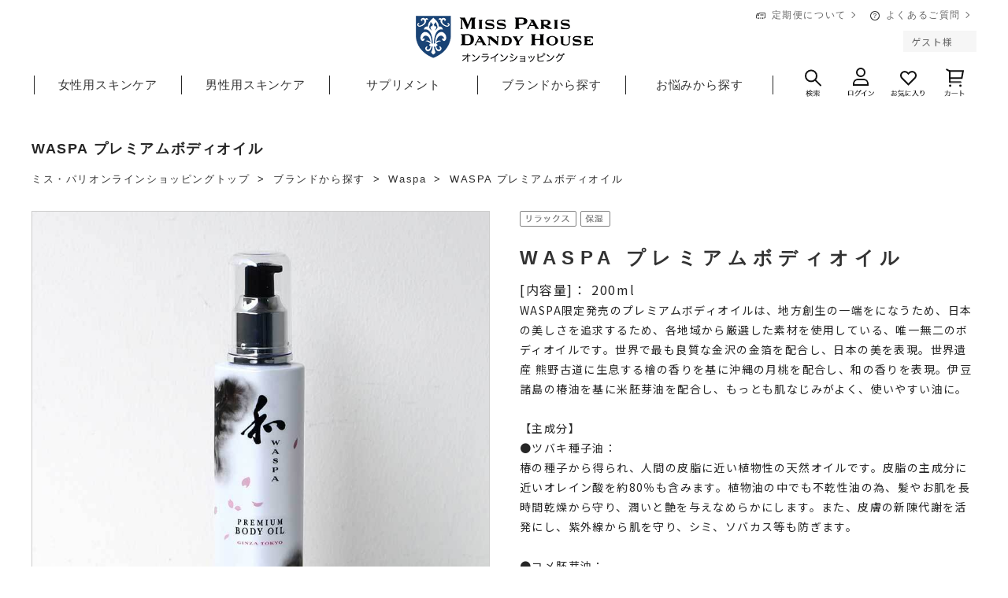

--- FILE ---
content_type: text/html; charset=UTF-8
request_url: https://shop.miss-paris.ne.jp/products/01-079/
body_size: 19590
content:
<!--#script no escape#-->
<?xml version="1.0" encoding="UTF-8"?>
<!DOCTYPE html PUBLIC "-//W3C//DTD XHTML 1.0 Transitional//EN" "http://www.w3.org/TR/xhtml1/DTD/xhtml1-transitional.dtd">
<html xmlns="http://www.w3.org/1999/xhtml" lang="ja" xml:lang="ja">
<head prefix="og: https://ogp.me/ns# fb: https://ogp.me/ns/fb# article: https://ogp.me/ns/article#">
	<link rel="canonical" href="https://shop.miss-paris.ne.jp/products/01-079/">
<meta http-equiv="Content-Type" content="text/html; charset=UTF-8" />
<title>WASPA プレミアムボディオイル ｜ ミス・パリ ダンディハウス オンラインショッピング</title>
<meta http-equiv="Content-Script-Type" content="text/javascript" />
<meta http-equiv="Content-Style-Type" content="text/css" />
	<meta name="author" content="ミス・パリ ダンディハウス オンラインショッピング" />
	<meta name="description" content="WASPA限定発売のプレミアムボディオイルは、地方創生の一端をになうため、日本の美しさを追求するため、各地域から厳選した素材を使用している、唯一無二のボディオイルです。" />
	<meta name="keywords" content="WASPA プレミアムボディオイル" />
<link rel="shortcut icon" href="/user_data/packages/raku2pc/img/common/favicon.ico?date=011720260914" />
<link rel="icon" type="image/vnd.microsoft.icon" href="/user_data/packages/raku2pc/img/common/favicon.ico?date=011720260914" />

<!-- OGP 共通 -->
<meta property="og:title" content="WASPA プレミアムボディオイル ｜ ミス・パリ ダンディハウス オンラインショッピング">
<meta property="og:type" content="article">
<meta property="og:url" content="https://shop.miss-paris.ne.jp/products/01-079/">
	<meta property="og:site_name" content="ミス・パリ ダンディハウス オンラインショッピング">
	<meta property="og:description" content="WASPA限定発売のプレミアムボディオイルは、地方創生の一端をになうため、日本の美しさを追求するため、各地域から厳選した素材を使用している、唯一無二のボディオイルです。">

<!-- OGP Facebook -->

<!-- OGP Twitter --> 
<meta name="twitter:card" content="summary">

				
<link rel="stylesheet" href="/user_system/packages/raku2pc/css/reset.css?date=011720260914" type="text/css" media="all" />
<link rel="stylesheet" href="/user_system/packages/raku2pc/css/not_async.css?date=011720260914" type="text/css" media="all" />
	<link rel="stylesheet" href="/user_system/packages/raku2pc/css/common.css?date=011720260914" type="text/css" media="all" />
	<link rel="stylesheet" href="/user_system/packages/raku2pc/css/contents.css?date=011720260914" type="text/css" media="all" />
	<link rel="stylesheet" href="/user_system/packages/raku2pc/css/table.css?date=011720260914" type="text/css" media="all" />
	<link rel="stylesheet" href="/user_system/packages/raku2pc/css/bloc.css?date=011720260914" type="text/css" media="all" />
	<link rel="stylesheet" href="/user_system/packages/raku2pc/css/bloc_alpha.css?date=011720260914" type="text/css" media="all" />
	<link rel="stylesheet" href="/user_system/packages/raku2pc/css/font-awesome.min.css?date=011720260914" type="text/css" media="all" />
	<link rel="stylesheet" href="/user_system/packages/raku2pc/css/lib.css?date=011720260914" type="text/css" media="all" />
	<link rel="stylesheet" href="/user_system/packages/raku2pc/css/print.css?date=011720260914" type="text/css" media="all" />
	<link rel="stylesheet" href="/user_system/packages/raku2pc/css/review.css?date=011720260914" type="text/css" media="all" />
	<link rel="stylesheet" href="/js/jquery.colorbox/colorbox.css" type="text/css" media="all" />

				<link rel="stylesheet" href="/user_system/packages/raku2pc/css/raku2rep.css?date=011720260914" type="text/css" media="all" />
	
				<link rel="stylesheet" href="/user_system/packages/raku2pc/css/design.css?date=011720260914" type="text/css" media="all" />
		<link rel="stylesheet" href="/user_system/packages/raku2pc/css/design_contents.css?date=011720260914" type="text/css" media="all" />
					<link rel="stylesheet" href="/user_system/packages/raku2pc/css/main_color.css?date=011720260914" type="text/css" media="all" />
				
					<link rel="stylesheet" href="/user_system/packages/raku2pc/css/required_style.css?date=011720260914" type="text/css" media="all" />
					
		
		
		
			<link rel="stylesheet" href="/user_data/packages/raku2pc/css/import.css?date=011720260914" type="text/css" media="all" />
<link rel="alternate" type="application/rss+xml" title="RSS" href="https://shop.miss-paris.ne.jp/rss/" />
<script type="text/javascript">//<![CDATA[
/*var customer_regist = 1;*/
var customer_regist = 2;
/*var customer_auto_regist = 0;*/
var customer_auto_regist = 0;
//]]></script>
	<link rel="stylesheet" href="/js/raku2/validationEngine.jquery.css" type="text/css" media="all" />
	<link rel="stylesheet" href="/js/raku2/featherlight.min.css" />
	<link rel="stylesheet" href="/js/raku2/featherlight.default.css" />
	<link rel="stylesheet" href="/js/raku2/themes/base/jquery-ui.css" type="text/css"/>
	<link rel="stylesheet" href="/js/raku2/custom/jquery-ui-1.8.20.custom.css" type="text/css" media="all" />
	<script type="text/javascript" src="/js/raku2/jquery-1.8.2.min.js"></script>
<script type="text/javascript" src="/js/raku2/jquery.validationEngine-ja.js" ></script>
<script type="text/javascript" src="/js/raku2/jquery.validationEngine.js" ></script>
<script type="text/javascript" src="/js/raku2/jquery.collapse.js" ></script>
	<script type="text/javascript" src="/js/raku2/efo_products.js" ></script>
<script type="text/javascript" src="/js/raku2/featherlight.min.js"></script>
<script type="text/javascript" src="/js/eccube.js?011720260914"></script>
<script type="text/javascript" src="/js/eccube.legacy.js" ></script>
<script type="text/javascript" src="/js/jquery.colorbox/jquery.colorbox-min.js" ></script>

<script type="text/javascript" src="/user_system/packages/raku2pc/js/ofi.min.js" ></script>
<script type="text/javascript" id="design-change" src="/user_system/packages/raku2pc/js/design.js" data-design='{"cart_main_color":"#262626","cart_char_color":"#ffffff","base_back_color":"#f9f9f9","base_line_color":"#c4c4c4","base_char_color":"#111111","accent_color":"#000000","ms_back_color":"#b4e2f0","ms_line_color":"#c4c4c4","ms_char_color":"#111111","body_font_family":"1","flow_back_color":"#194375","flow_char_color":"#111111","site_layout":"0"}' ></script>
<script type="text/javascript" src="/user_system/packages/raku2pc/js/bxslider_wide.js?date=011720260914"></script>

<!-- bxslider JS,CSS -->
<script type="text/javascript" src="/user_system/packages/raku2pc/js/bxslider.js?date=011720260914"></script>
<link rel="stylesheet" href="/user_system/packages/raku2pc/css/jquery.bxslider.css?date=011720260914" type="text/css" media="all" />
<script type="text/javascript" src="/user_system/packages/raku2pc/js/jquery.bxslider.min.js?date=011720260914" ></script>
<script type="text/javascript" src="/user_system/packages/raku2pc/js/jquery.easing.1.3.js?date=011720260914" ></script>

<!-- 共通JS -->
<script type="text/javascript" src="/user_system/packages/raku2pc/js/common.js?date=011720260914" ></script>







<script type="text/javascript" src="/js/raku2/ui/jquery-ui.min.js" ></script>
<script type="text/javascript" src="/js/raku2/ui/i18n/jquery.ui.datepicker-ja.js" ></script>

<!-- google Material Symbol -->
<link rel="stylesheet" href="https://fonts.googleapis.com/css2?family=Material+Symbols+Sharp:opsz,wght,FILL,GRAD@20..48,100..700,0..1,-50..200" />

<script type="text/javascript">//<![CDATA[
	eccube.productsClassCategories = {"3018":{"__unselected":{"__unselected":{"product_class_id":"290","product_type":"1"}},"__unselected2":{"#0":{"classcategory_id2":"0","name":"","stock_find":true,"stock_notify_flag":"0","plg_raku2_b2b_trade_rate":"","plg_raku2_price_type":"0","tax_rate":"10","plg_raku2_rcatalog_id":"-","plg_raku2_product_serial_no":"-","plg_raku2_unit_quantity":"","plg_raku2_unit":"","plg_raku2_packing_id":"","plg_raku2_packing_name":"","price01":"","price01_inctax":"","price01_notax":"","price02":"11,858","price02_inctax":"10,780","price02_notax":"9,800","price03":"","price03_inctax":"","price03_notax":"","teiki_first_price":"","teiki_first_price_inctax":"","teiki_first_price_notax":"","price04":"11,858","price04_inctax":"10,780","price04_notax":"9,800","price02_org":"11,858","price02_inctax_org":"10,780","price02_notax_org":"9,800","unit_price01_inctax":"","unit_price02_inctax":"","unit_price03_inctax":"","unit_price04_inctax":"","unit_teiki_first_price_inctax":"","unit_price02_inctax_org":"","unit_price01_notax":"","unit_price02_notax":"","unit_price03_notax":"","unit_price04_notax":"","unit_teiki_first_price_notax":"","unit_price02_notax_org":"","price02_show_zero":"0","price03_show_zero":"0","price04_show_zero":"0","teiki_first_price_show_zero":"0","price02_org_show_zero":"0","point":"196","teiki_first_point":"0","product_code":"01-079","product_class_id":"290","product_type":"1","plg_raku2_backorder_flag":"0","plg_raku2_product_reg_flag":"0"}}}};eccube.stockNotifyList = [];function fnOnLoad() {fnSetClassCategories(document.form1_3018);}
						function fnOnDefault3018() {
							
							$('.raku2_lotprice_table_3018_0_0').removeClass('raku2_lotpricetable_d_none');
							$('.raku2_warehousestock_table_3018_0_0').removeClass('raku2_warehousestocktable_d_none');
							
							
						}
					
	$(function(){
		fnOnLoad(); fnOnDefault3018();
	});
//]]></script>


<link rel="stylesheet" href="/user_data/packages/raku2pc/css/cart_color.css?date=103120221632" type="text/css" media="all">
<style>
#container #main_column h2{color:rgba(51,51,51,1);font-family:YakuHanJP, 'ヒラギノ角ゴ ProN', 'Hiragino Kaku Gothic ProN', 'ヒラギノ角ゴ ProN W3', "游ゴシック Medium", "Yu Gothic Medium", "游ゴシック", YuGothic, Meiryo, メイリオ, Meiryo, Osaka, 'MS PGothic', arial, helvetica, sans-seriff}
#detailarea .review_link_bloc .ave, #detailarea .review_link_bloc .review_cnt{margin-top:10px;}
.relative_cat dt,.relative_cat dd a{font-size:14px}
#detailarea .sale_limit{margin-bottom:0;padding-bottom:5px}
.plg_Raku2_LC_Page_Products_Detail #detailarea .cartin_btn a #cart{padding:10px 0!important;width:300px;}
#detailarea .quantity{padding-top:15px}
</style>
<!-- ▼Analytics部 スタート -->
<!-- CDN -->
<link rel="stylesheet" href="https://use.fontawesome.com/releases/v5.15.4/css/all.css">
<!--GoogleFont-->
<link rel="preconnect" href="https://fonts.googleapis.com">
<link rel="preconnect" href="https://fonts.gstatic.com" crossorigin>
<link href="https://fonts.googleapis.com/css2?family=Lato:wght@100;300;400;700;900&family=Noto+Sans+JP:wght@100;300;400;500;700;900&display=swap" rel="stylesheet">


<!-- Google Tag Manager -->
<script>(function(w,d,s,l,i){w[l]=w[l]||[];w[l].push({'gtm.start':
new Date().getTime(),event:'gtm.js'});var f=d.getElementsByTagName(s)[0],
j=d.createElement(s),dl=l!='dataLayer'?'&l='+l:'';j.async=true;j.src=
'https://www.googletagmanager.com/gtm.js?id='+i+dl;f.parentNode.insertBefore(j,f);
})(window,document,'script','dataLayer','GTM-5XC4CTR');</script>
<!-- End Google Tag Manager -->

<!-- a8 -->
<script src="//statics.a8.net/a8sales/a8sales.js"></script>
<script src="//statics.a8.net/a8sales/a8crossDomain.js "></script>

<!-- virgin-ad 全商品-->
<!-- virgin-ad ダンディハウス化粧品-->
<!-- virgin-ad 7Days Diet-->
<script>
(function acsKeep(){
var PK = "p";
var IMK = "im";
var LKEYS = {cid : ["cid", "CL_", "ACT_"], gclid : ["plid", "PL_", "APT_"]};
var DKEYS = ["gclid"];
var PDIR = "./";
var durl = "https://virgin-ad.com/direct.php";
function saveCookies(data){ var p = data[PK]; var out = Object.keys(LKEYS).reduce(function(ret, k){ if(k in data && data[k]) ret[k] = data[k]; return ret; }, {}); if(!p || !Object.keys(out).length) return;
var purl = PDIR + "lptag.php?p=" + p; Object.keys(out).forEach(function(k){ purl += "&" + LKEYS[k][0] + "=" + out[k]; localStorage.setItem(LKEYS[k][1] + p, out[k]); });
var xhr = new XMLHttpRequest(); var args = "; expires=" + new Date(new Date().getTime() + 63072000000).toUTCString() + "; path=/; SameSite=None; Secure"; xhr.open("GET", purl);
xhr.onloadend = function(){ if(xhr.status === 200) return; Object.keys(out).forEach(function(k){ document.cookie = LKEYS[k][1] + p + "=" + decodeURIComponent(out[k]) + args; if(LKEYS[k][2]) document.cookie = LKEYS[k][2] + p + "=js" + args; }); }; xhr.send(); }
var data = location.search.substring(1).split("&").reduce(function(ret, s){ var kv = s.split("="); if(kv[1]) ret[kv[0]] = kv[1]; return ret; }, {}); if(!(IMK in data)){ saveCookies(data); return; }
durl += "?im=" + data[IMK] + "&navi=" + performance.navigation.type; DKEYS.forEach(function(k){ if(!(k in data)) return; durl += "&" + k + "=" + data[k]; });
var xhr = new XMLHttpRequest(); xhr.open("GET", durl); function merge(a, b){ return Object.keys(LKEYS).reduce(function(ret, k){ if(k in b && !(k in a)) ret[k] = b[k]; return ret; }, a); }
xhr.onloadend = function(){ if(xhr.status !== 200) return; try{ var xhr_data = JSON.parse(xhr.responseText); if(PK != "p"){ xhr_data[PK] = xhr_data["p"]; } saveCookies(merge(xhr_data, data)); }catch(_){ } }; xhr.send(); })();
</script>


<!-- Clarity -->
<script type="text/javascript">
    (function(c,l,a,r,i,t,y){
        c[a]=c[a]||function(){(c[a].q=c[a].q||[]).push(arguments)};
        t=l.createElement(r);t.async=1;t.src="https://www.clarity.ms/tag/"+i;
        y=l.getElementsByTagName(r)[0];y.parentNode.insertBefore(t,y);
    })(window, document, "clarity", "script", "g9fs5li181");
</script>
<!-- End Clarity -->

<!-- pnpt GGLベースタグタグ-->
<!-- Google tag (gtag.js) -->
<script async src="https://www.googletagmanager.com/gtag/js?id=AW-16809634434"></script>
<script>
  window.dataLayer = window.dataLayer || [];
  function gtag(){dataLayer.push(arguments);}
  gtag('js', new Date());

  gtag('config', 'AW-16809634434');
</script>
<!-- End pnpt GGLベースタグタグ -->

<!-- pnpt Y サイトジェネラルタグ-->
<script async src="https://s.yimg.jp/images/listing/tool/cv/ytag.js"></script>
<script>
window.yjDataLayer = window.yjDataLayer || [];
function ytag() { yjDataLayer.push(arguments); }
ytag({"type":"ycl_cookie", "config":{"ycl_use_non_cookie_storage":true}});
</script>
<!-- End pnpt Y サイトジェネラルタグ -->

<!-- pnpt Y リタゲタグ-->
<script async src="https://s.yimg.jp/images/listing/tool/cv/ytag.js"></script>
<script>
window.yjDataLayer = window.yjDataLayer || [];
function ytag() { yjDataLayer.push(arguments); }
ytag({
  "type":"yss_retargeting",
  "config": {
    "yahoo_ss_retargeting_id": "1001354912",
    "yahoo_sstag_custom_params": {
    }
  }
});
</script>
<!-- End pnpt Y リタゲタグ -->

<!-- pnpt metaベースコード20250519 -->
<script>
!function(f,b,e,v,n,t,s)
{if(f.fbq)return;n=f.fbq=function(){n.callMethod?
n.callMethod.apply(n,arguments):n.queue.push(arguments)};
if(!f._fbq)f._fbq=n;n.push=n;n.loaded=!0;n.version='2.0';
n.queue=[];t=b.createElement(e);t.async=!0;
t.src=v;s=b.getElementsByTagName(e)[0];
s.parentNode.insertBefore(t,s)}(window, document,'script',
'https://connect.facebook.net/en_US/fbevents.js');
fbq('init', '1588983268454889');
fbq('track', 'PageView');
</script>
<noscript><img height="1" width="1" style="display:none"
src="https://www.facebook.com/tr?id=1588983268454889&ev=PageView&noscript=1"
/></noscript>
<!-- End pnpt metaベースコード -->

<!-- pnpt metaベースコード20250408 -->
<script>
!function(f,b,e,v,n,t,s)
{if(f.fbq)return;n=f.fbq=function(){n.callMethod?
n.callMethod.apply(n,arguments):n.queue.push(arguments)};
if(!f._fbq)f._fbq=n;n.push=n;n.loaded=!0;n.version='2.0';
n.queue=[];t=b.createElement(e);t.async=!0;
t.src=v;s=b.getElementsByTagName(e)[0];
s.parentNode.insertBefore(t,s)}(window, document,'script',
'https://connect.facebook.net/en_US/fbevents.js');
fbq('init', '1115866690314013');
fbq('track', 'PageView');
</script>
<noscript><img height="1" width="1" style="display:none"
src="https://www.facebook.com/tr?id=1115866690314013&ev=PageView&noscript=1"
/></noscript>
<!-- End pnpt metaベースコード --><script>
  (function(i,s,o,g,r,a,m){i['GoogleAnalyticsObject']=r;i[r]=i[r]||function(){
  (i[r].q=i[r].q||[]).push(arguments)},i[r].l=1*new Date();a=s.createElement(o),
  m=s.getElementsByTagName(o)[0];a.async=1;a.src=g;m.parentNode.insertBefore(a,m)
  })(window,document,'script','//www.google-analytics.com/analytics.js','ga');

    ga('create', 'UA-18922644-2', 'auto');
  ga('require', 'ec');
  






	ga('ec:addProduct', {
		'id': '3018',
		'name': 'WASPA プレミアムボディオイル',
		'category': 'ブランドから探す/Waspa',
		'brand': '',
		'variant': '01-079'
	});
	ga('ec:setAction','detail');






  ga('send', 'pageview');
</script>



<!-- Global site tag (gtag.js) - Google Analytics -->
<script async src="https://www.googletagmanager.com/gtag/js?id=G-QCRYNW9H57"></script>
<script>
window.dataLayer = window.dataLayer || [];
function gtag(){dataLayer.push(arguments);}
gtag('js', new Date());

gtag('config', 'G-QCRYNW9H57');






	gtag('event', 'view_item', {
		items: [
				 {
			 item_name: 'WASPA プレミアムボディオイル',
			 item_id: '3018',
			 item_brand: '',
			 item_category: 'ブランドから探す/Waspa',
			 item_variant: '01-079'
		 }				]
	});












</script>
<!-- ▲Analytics部 エンド -->
<!-- Meta Pixel Code -->
<!-- End Meta Pixel Code -->
</head>

<!-- ▼BODY部 スタート -->
<body class="plg_Raku2_LC_Page_Products_Detail page_frame_wide"><!-- ▼環境メッセージ --><!-- ▲環境メッセージ --><!-- ▼メンテ中メッセージ --><!-- ▲メンテ中メッセージ --><!-- ▼Body共通分析タグ --><!-- Google Tag Manager (noscript) -->
<noscript><iframe src="https://www.googletagmanager.com/ns.html?id=GTM-5XC4CTR"
height="0" width="0" style="display:none;visibility:hidden"></iframe></noscript>
<!-- End Google Tag Manager (noscript) --><!-- ▲Body共通分析タグ --><noscript><p>JavaScript を有効にしてご利用下さい.</p></noscript><div class="raku2_common_modal">
	<div class="raku2_common_modal_bg"></div>
	<div class="raku2_common_modal_container"></div>
</div><!--raku2_common_modal-->

<style>
.raku2_common_modal {
	display: none;
	height: 100%;
	position: fixed;
	top: 0;
	left: 0;
	width: 100%;
	z-index: 1000;
}

.raku2_common_modal_bg {
	background: rgba(0, 0, 0, 0.3);
	height: 100vh;
	position: absolute;
	width: 100%;
}
</style><script>
$(function() {
	$('.raku2_search_btn').on('click', function() {
		const search_keywaord = $(this).siblings('.raku2_search_keyword').val();
		eccube.setValueAndSubmit('raku2_search_form_fix', 'name', search_keywaord);
	});
});
</script>
<form id="raku2_search_form_fix" name="raku2_search_form_fix" method="get" action="/products/list.php">
	<input type="hidden" name="transactionid" value="b2ef65cb228c13d5d308f4ecf4699a14706dceb1">
	<input type="hidden" name="name" value="">
</form><div class="frame_outer"><a name="top" id="top"></a><div class="raku2_search_area raku2_common_modal_content">
	<form name="raku2_search_form" method="get" action="/products/list.php" class="raku2_search_form">
		<input type="hidden" name="transactionid" value="b2ef65cb228c13d5d308f4ecf4699a14706dceb1">
		<label for="raku2_search_area_box" class="raku2_search_area_box">
			<input type="text" name="name" id="raku2_search_area_box" class="raku2_search_box box300" value="" placeholder="&nbsp;">
			<span class="raku2_search_box_label">検索</span>
			<span class="raku2_search_box_border"></span>
		</label>
		<button type="submit" value="検索"><span class="material-symbols-sharp">search</span></button>
		<div class="raku2_cross"><span class="material-symbols-sharp">close</span></div>
	</form>
</div>

<script>
	$(function() {
		$('.raku2_search_glass').on('click',function(){
			$('.raku2_common_modal').fadeIn();
			$('.raku2_search_area').slideDown();
			$('.raku2_search_form').slideDown();
			$('.raku2_search_area_box #raku2_search_area_box').focus();
		});

		$('.raku2_common_modal_bg, .raku2_cross').on('click',function(){
			$('.raku2_common_modal_content, .raku2_search_form').slideUp();
			$('.raku2_common_modal').fadeOut();
		});
	});
</script><!--#script no escape#-->
<!--▼HEADER--><link rel="stylesheet" href="/user_data/packages/raku2pc/css/drawer_menu.css?date=101920221549" type="text/css" media="all" /><link rel="preconnect" href="https://fonts.googleapis.com"><link rel="preconnect" href="https://fonts.gstatic.com" crossorigin><link href="https://fonts.googleapis.com/css2?family=Lato:wght@100;300;400;700;900&family=Noto+Sans+JP:wght@100;300;400;500;700;900&display=swap" rel="stylesheet"><script type="text/javascript" src="/user_data/packages/raku2pc/js/drawer_menu.js?date=101420221033"></script><!--<script type="text/javascript" src="/js/raku2/ui/jquery-ui.min.js" ></script> --><script type="text/javascript" src="/js/raku2/ui/i18n/jquery.ui.datepicker-ja.js" ></script><link href="/user_data/packages/raku2pc/css/common_system.css?250416" rel="stylesheet" /><link rel="stylesheet" href="/user_data/packages/raku2pc/css/design_system.css?date=101920221549" type="text/css" media="all" /><link rel="stylesheet" href="/user_data/packages/raku2pc/css/import_old.css?date=101920221549" type="text/css" media="all" /><link rel="stylesheet" href="/user_data/packages/raku2pc/css/import_2022.css?date=101920221549" type="text/css" media="all" /><link rel="stylesheet" href="https://use.fontawesome.com/releases/v5.15.4/css/all.css"><style>.LC_Page_User #container{/**max-width:1200px!important;**/}#main_column{max-width:1200px!important;}#container{padding-top:0;}</style><noscript><iframe src="https://www.googletagmanager.com/ns.html?id=GTM-5XC4CTR"height="0" width="0" style="display:none;visibility:hidden"></iframe></noscript><!-- End Google Tag Manager (noscript) --><!-- ▲Body共通分析タグ --><noscript><p>JavaScript を有効にしてご利用下さい.</p></noscript><div class="frame_outer"><a name="top" id="top"></a><div id="headertopcolumn"><!-- ▼商品一覧ページ用CSS --><style>.plg_Raku2_LC_Page_Products_List  #search_keyword_area {display: block;}</style><!-- ▲商品一覧ページ用CSS --></div><!--#script no escape#--><!--▼HEADER--><style>#header_highest{width: 100%;background: #1f1f1f;}#header_highest p{margin: 0;padding: 0;text-align: center;}#header_highest p img{max-width: 100%;}#header_highest p a{text-decoration: none;}</style><div id="header_wrap" class="pc"><div id="header"><div class="logo_area"><a href="/"><img src="/user_data/packages/raku2pc/img//logo221201_pc.png" alt="ミス・パリ　ダンディハウス　オンラインショッピング"></a></div><div class="h_navi_gray"><ul><li><a href="/teiki.html">定期便について</a></li><li><a href="/faq.html">よくあるご質問</a></li></ul><div class="user_info_wrap"><div class="user_info"><p class="name">ゲスト様</p></div></div></div><div class="flex"><div class="h_navi"><nav class="global_menu"><ul class="ul02"><li class="menu parent_menu"><a href="/products/c/women/">女性用スキンケア</a><div class="child_menu"><ul><li class="ttl-sub"><a href="/products/c/373/"><img src="/user_data/packages/raku2pc/img/TOP/category/category_women_01.jpg" alt="カテゴリ画像" width="60" height="60" />洗顔</a></li><li class="ttl-sub"><a href="/products/c/371/"><img src="/user_data/packages/raku2pc/img/TOP/category/category_women_02.jpg" alt="カテゴリ画像" width="60" height="60" />整肌<span class="small">（化粧水）</span></a></li><li class="ttl-sub"><a href="/products/c/369/"><img src="/user_data/packages/raku2pc/img/TOP/category/category_women_03.jpg" alt="カテゴリ画像" width="60" height="60" />保湿<span class="small">（乳液・クリーム）</span></a></li><li class="ttl-sub"><a href="/products/c/370/"><img src="/user_data/packages/raku2pc/img/TOP/category/category_women_04.jpg" alt="カテゴリ画像" width="60" height="60" />保護<span class="small">（UVケア）</span></a></li><li class="ttl-sub"><a href="/products/c/372/"><img src="/user_data/packages/raku2pc/img/TOP/category/category_women_05.jpg" alt="カテゴリ画像" width="60" height="60" />栄養補給<span class="small">（美容液）</span></a></li><li class="ttl-sub"><a href="/products/c/366/"><img src="/user_data/packages/raku2pc/img/TOP/category/category_women_06.jpg" alt="カテゴリ画像" width="60" height="60" />セット</a></li><li class="ttl-sub"><a href="/products/c/368/"><img src="/user_data/packages/raku2pc/img/TOP/category/category_women_07.jpg" alt="カテゴリ画像" width="60" height="60" />スペシャルケア</a></li></ul></div></li><li class="menu parent_menu"><a href="/products/c/men/">男性用スキンケア</a><div class="child_menu"><ul><li class="ttl-sub"><a href="/products/c/365/"><img src="/user_data/packages/raku2pc/img/TOP/category/category_men_01.jpg" alt="カテゴリ画像" width="60" height="60" />化粧品</a></li><li class="ttl-sub"><a href="/products/c/364/"><img src="/user_data/packages/raku2pc/img/TOP/category/category_men_02.jpg" alt="カテゴリ画像" width="60" height="60" />除毛</a></li><li class="ttl-sub"><a href="/products/c/compression_innerwear/"><img src="/user_data/packages/raku2pc/img/TOP/category/category_compression_innerwear.jpg" alt="カテゴリ画像" width="60" height="60" />コンプレッション<br>インナーウェア</a></li></ul></div></li><li class="menu parent_menu"><a href="/products/c/hl/">サプリメント</a><div class="child_menu"><ul><li class="ttl-sub"><a href="/products/c/su/"><img src="/user_data/packages/raku2pc/img/TOP/category/category_supplement_01.jpg" alt="カテゴリ画像" width="60" height="60" />サプリメント</a></li><li class="ttl-sub"><a href="/products/c/di/"><img src="/user_data/packages/raku2pc/img/TOP/category/category_supplement_02.jpg" alt="カテゴリ画像" width="60" height="60" />ダイエット食品</a></li><li class="ttl-sub"><a href="/products/c/seven/"><img src="/user_data/packages/raku2pc/img/TOP/category/category_supplement_03.jpg" alt="カテゴリ画像" width="60" height="60" />7Days Diet</a></li></ul></div></li><li class="menu parent_menu"><a href="/products/c/brand/">ブランドから探す</a><div class="child_menu"><ul><li class="ttl-sub"><a href="/products/c/mp/"><img src="/user_data/packages/raku2pc/img/TOP/category/category_brand_01.jpg" alt="カテゴリ画像" width="60" height="60" />ミス・パリ化粧品</a></li><li class="ttl-sub"><a href="/products/c/dandy-house/"><img src="/user_data/packages/raku2pc/img/TOP/category/category_brand_02.jpg" alt="カテゴリ画像" width="60" height="60" />ダンディハウス化粧品</a></li><li class="ttl-sub"><a href="/products/c/waspa/"><img src="/user_data/packages/raku2pc/img/TOP/category/category_brand_03.jpg" alt="カテゴリ画像" width="60" height="60" />WASPA</a></li></ul></div></li><li class="menu parent_menu"><a href="#SOLUTION">お悩みから探す</a><div class="child_menu troubles"><ul><li class="ttl-sub"><a href="/products/c/aging/">エイジングケア</a></li><li class="ttl-sub"><a href="/products/c/pimples/">ニキビ・毛穴</a></li><li class="ttl-sub"><a href="/products/c/moisturizing/">保湿</a></li><li class="ttl-sub"><a href="/products/c/whitening/">美白</a></li><li class="ttl-sub"><a href="/products/c/roughskin/">肌荒れ</a></li><li class="ttl-sub"><a href="/products/c/swelling/">足が重い</a></li><li class="ttl-sub"><a href="/products/c/Irregularity/">食事が不規則</a></li><li class="ttl-sub"><a href="/products/c/dietaryrest/">痩せたい</a></li><li class="ttl-sub"><a href="/products/c/mudage/">ムダ毛が気になる</a></li><li class="ttl-sub"><a href="/products/c/performance/">パフォーマンスを向上したい</a></li></ul></div></li></ul></nav></div><div class="h_navi_icon"><ul><li><a href="/products/list.php"><img src="/user_data/packages/raku2pc/img/TOP/hd/icon01_hd.png" alt="検索" width="50" height="42" /></a></li><li><a href="/mypage/"><img src="/user_data/packages/raku2pc/img/TOP/hd/icon02_hd.png"  alt="ログイン" width="50" height="42" /></a></li><li><a href="/mypage/favorite.php"><img src="/user_data/packages/raku2pc/img/TOP/hd/icon03_hd.png" alt="お気に入り" width="50" height="42"/></a></li><li><a href="/cart/"><img src="/user_data/packages/raku2pc/img/TOP/hd/icon04_hd.png"  alt="カート" width="50" height="42"/></a></li></ul></div></div></div><!-- #header[end] --></div><!-- #header_wrap[end] --><div id="header_wrap_sub" class="pc"><div id="header_sub"><div class="logo_area"><h1><a href="/"><img src="/upload/save_image/06020940_629806f1b5d.png" alt="ミス・パリオンラインショッピング" /></a></h1></div><div class="h_navi_gray"><ul><li><a href="/teiki.html">定期便について</a></li><li><a href="/faq.html">よくあるご質問</a></li></ul></div><div class="flex"><div class="h_navi"><nav class="global_menu"><ul class="ul02"><li class="menu parent_menu"><a href="/products/c/women/">女性用スキンケア</a><div class="child_menu"><ul><li class="ttl-sub"><a href="/products/c/373/"><img src="/user_data/packages/raku2pc/img/TOP/category/category_women_01.jpg" alt="カテゴリ画像" width="60" height="60" />洗顔</a></li><li class="ttl-sub"><a href="/products/c/371/"><img src="/user_data/packages/raku2pc/img/TOP/category/category_women_02.jpg" alt="カテゴリ画像" width="60" height="60" />整肌<span class="small">（化粧水）</span></a></li><li class="ttl-sub"><a href="/products/c/369/"><img src="/user_data/packages/raku2pc/img/TOP/category/category_women_03.jpg" alt="カテゴリ画像" width="60" height="60" />保湿<span class="small">（乳液・クリーム）</span></a></li><li class="ttl-sub"><a href="/products/c/370/"><img src="/user_data/packages/raku2pc/img/TOP/category/category_women_04.jpg" alt="カテゴリ画像" width="60" height="60" />保護<span class="small">（UVケア）</span></a></li><li class="ttl-sub"><a href="/products/c/372/"><img src="/user_data/packages/raku2pc/img/TOP/category/category_women_05.jpg" alt="カテゴリ画像" width="60" height="60" />栄養補給<span class="small">（美容液）</span></a></li><li class="ttl-sub"><a href="/products/c/366/"><img src="/user_data/packages/raku2pc/img/TOP/category/category_women_06.jpg" alt="カテゴリ画像" width="60" height="60" />セット</a></li><li class="ttl-sub"><a href="/products/c/368/"><img src="/user_data/packages/raku2pc/img/TOP/category/category_women_07.jpg" alt="カテゴリ画像" width="60" height="60" />スペシャルケア</a></li></ul></div></li><li class="menu parent_menu"><a href="/products/c/men/">男性用スキンケア</a><div class="child_menu"><ul><li class="ttl-sub"><a href="/products/c/365/"><img src="/user_data/packages/raku2pc/img/TOP/category/category_men_01.jpg" alt="カテゴリ画像" width="60" height="60" />化粧品</a></li><li class="ttl-sub"><a href="/products/c/364/"><img src="/user_data/packages/raku2pc/img/TOP/category/category_men_02.jpg" alt="カテゴリ画像" width="60" height="60" />除毛</a></li><li class="ttl-sub"><a href="/products/c/compression_innerwear/"><img src="/user_data/packages/raku2pc/img/TOP/category/category_compression_innerwear.jpg" alt="カテゴリ画像" width="60" height="60" />コンプレッション <br>インナーウェア</a></li></ul></div></li><li class="menu parent_menu"><a href="/products/c/hl/">サプリメント</a><div class="child_menu"><ul><li class="ttl-sub"><a href="/products/c/su/"><img src="/user_data/packages/raku2pc/img/TOP/category/category_supplement_01.jpg" alt="カテゴリ画像" width="60" height="60" />サプリメント</a></li><li class="ttl-sub"><a href="/products/c/di/"><img src="/user_data/packages/raku2pc/img/TOP/category/category_supplement_02.jpg" alt="カテゴリ画像" width="60" height="60" />ダイエット食品</a></li><li class="ttl-sub"><a href="/products/c/seven/"><img src="/user_data/packages/raku2pc/img/TOP/category/category_supplement_03.jpg" alt="カテゴリ画像" width="60" height="60" />7Days Diet</a></li></ul></div></li><li class="menu parent_menu"><a href="/products/c/brand/">ブランドから探す</a><div class="child_menu"><ul><li class="ttl-sub"><a href="/products/c/mp/"><img src="/user_data/packages/raku2pc/img/TOP/category/category_brand_01.jpg" alt="カテゴリ画像" width="60" height="60" />ミス・パリ化粧品</a></li><li class="ttl-sub"><a href="/products/c/dandy-house/"><img src="/user_data/packages/raku2pc/img/TOP/category/category_brand_02.jpg" alt="カテゴリ画像" width="60" height="60" />ダンディハウス化粧品</a></li><li class="ttl-sub"><a href="/products/c/waspa/"><img src="/user_data/packages/raku2pc/img/TOP/category/category_brand_03.jpg" alt="カテゴリ画像" width="60" height="60" />WASPA</a></li></ul></div></li><li class="menu parent_menu"><a href="/products/c/troubles/">お悩みから探す</a><div class="child_menu troubles"><ul><li class="ttl-sub"><a href="/products/c/aging/">エイジングケア</a></li><li class="ttl-sub"><a href="/products/c/pimples/">ニキビ・毛穴</a></li><li class="ttl-sub"><a href="/products/c/moisturizing/">保湿</a></li><li class="ttl-sub"><a href="/products/c/whitening/">美白</a></li><li class="ttl-sub"><a href="/products/c/roughskin/">肌荒れ</a></li><li class="ttl-sub"><a href="/products/c/swelling/">足が重い</a></li><li class="ttl-sub"><a href="/products/c/Irregularity/">食事が不規則</a></li><li class="ttl-sub"><a href="/products/c/dietaryrest/">痩せたい</a></li><li class="ttl-sub"><a href="/products/c/mudage/">ムダ毛が気になる</a></li><li class="ttl-sub"><a href="/products/c/performance/">パフォーマンスを向上したい</a></li></ul></div></li></ul></nav></div><div class="h_navi_icon"><ul><li><a href="/products/list.php"><img src="/user_data/packages/raku2pc/img/TOP/hd/icon01_hd.png" alt="検索" width="50" height="42" /></a></li><li><a href="/mypage/"><img src="/user_data/packages/raku2pc/img/TOP/hd/icon02_hd.png" alt="ログイン" width="50" height="42"/></a></li><li><a href="/mypage/favorite.php"><img src="/user_data/packages/raku2pc/img/TOP/hd/icon03_hd.png"  alt="お気に入り" width="50" height="42"/></a></li><li><a href="/cart/"><img src="/user_data/packages/raku2pc/img/TOP/hd/icon04_hd.png"  alt="カート" width="50" height="42" /></a></li></ul></div></div></div><!-- #header[end] --></div><div id="tab_header" class="global_header clearfix tab"><div id="header_wrapper" class="clearfix"><div id="header_inner_left"><h1><a rel="external" href="/"><img src="/upload/save_image/06020940_629806f1b5d.png" alt="ミス・パリオンラインショッピング"></a></h1><!--<div id="login_user_info"><p> 様　<a href="https://shop.miss-paris.ne.jp/mypage/">ログインはこちら</a></p></div>--></div><div id="header_inner_right"><div id="headerInternalColumn"><!-- ▼ハンバーガーメニュー --><!--#script no escape#--><div class="drawer_menu right"><div class="drawer_bg" style="display: none;"></div><div class="btn_outer"><button type="button" class="drawer_button"><span class="drawer_bar drawer_bar1"></span><span class="drawer_bar drawer_bar2"></span><!--    <span class="drawer_open drawer_text">MENU</span>     --><span class="drawer_close drawer_text"><img src="/user_data/packages/raku2sp/img/common/menu.png" alt="メニュー" class="menu"></span> </button></div><nav class="drawer_nav_wrapper"><div class="outer"><div class="inner"><ul class="guide"><li id="nav04"><svg viewBox="0 0 513 512"><path class="st0" d="M238.3,109.4c0,0-48.8-29.2-117.6-29.2c-45.1,0-96.5,22.3-96.5,22.3C10,110.3,0,120.6,0,135.8v267.4c0,7,3.4,13.6,9.1,17.8c5.7,4.1,13,5.3,19.7,3.1c0,0,46.8-20.8,91.9-20.8c64.9,0,115,28.4,115,28.4c1.3,0.4,2.8,0.2,3.9-0.6c1.1-0.8,1.8-2.1,1.8-3.5v-314C241.3,111.7,240.1,110,238.3,109.4z"></path><path class="st0" d="M487.8,102.5c0,0-51.3-22.3-96.5-22.3c-68.8,0-117.6,29.2-117.6,29.2c-1.8,0.6-3.1,2.3-3.1,4.2v313.8c0,1.4,0.7,2.7,1.8,3.5c1.1,0.8,2.6,1.1,3.9,0.6c0,0,50.1-28.4,115-28.4c45.2,0,91.9,20.8,91.9,20.8c6.7,2.2,14,1,19.7-3.1s9.1-10.7,9.1-17.8V135.8C512,120.6,502,110.3,487.8,102.5z"></path></svg><a rel="external" href="/order/">配送・お支払方法</a></li><li id="nav05"><svg viewBox="0 0 512 512"><path class="st0" d="M481.5,70H30.4c-8,0-14.4,6.4-14.4,14.4v28.5l240,160.9l240-160.9V84.4C495.9,76.4,489.5,70,481.5,70z"></path><path class="st0" d="M16,172.3v190.8c0,32,25.9,57.9,57.9,57.9h364.2c32,0,57.9-25.9,57.9-57.9V172.3l-240,161L16,172.3z"></path></svg><a rel="external" href="/contact/">お問い合わせ</a></li><li id="nav03"><svg viewBox="0 0 128.1 127"><path class="st0" d="M12,50.6v68.8c0,4.2,3.4,7.6,7.5,7.6c0,0,0,0,0,0h89c4.2,0,7.6-3.4,7.6-7.5c0,0,0,0,0,0V50.6H12zM106.1,109.6c0,2.1-1.7,3.8-3.8,3.8h-9.3c-2.1,0-3.8-1.7-3.8-3.8V91.6c0-2.1,1.7-3.8,3.8-3.8h9.3c2.1,0,3.8,1.7,3.8,3.8V109.6z"></path><path class="st0" d="M125,42.4H3.1c-2.1,0-3.6-3.4-2.9-6.6L6.5,6.7C7.3,2.7,9.7,0,12.3,0h103.6c2.6,0,4.9,2.7,5.8,6.7l6.3,29.1C128.6,39,127.1,42.4,125,42.4z"></path></svg><a rel="external" href="/order/">店舗情報</a></li></ul><!--▼検索バー --><section id="search_area_side"><form method="get" action="/products/list.php"><input type="hidden" name="transactionid" value="045414b1b9f895b750b8f7616f7dd0fbee116c8e"><input type="hidden" name="mode" value="search"><input type="search" name="name" id="search_side" value="" placeholder="商品名、キーワードを入力" class="searchbox"><input type="submit" value="検索" id="btn_kwd_search_side"></form></section><!--▲検索バー --><div class="info"></div><!--ページリンクここから--><ul class="drawer_nav clearfix bg_wh"><!--<li class="ttl">カテゴリ</li>--><li class="ttl-sub on_child bg_wh"><div class="tree_img_outer"><a href="/products/c/women/" style="pointer-events: none">女性用スキンケア</a></div><ul class="drawer_nav" style="display: none;"><li class="ttl-sub"><div class="tree_img_outer"><a href="/products/c/373/">洗顔</a></div></li><li class="ttl-sub"><div class="tree_img_outer"><a href="/products/c/371/">整肌<span class="small">（化粧水）</span></a></div></li><li class="ttl-sub"><div class="tree_img_outer"><a href="/products/c/369/">保湿<span class="small">（乳液・クリーム）</span></a></div></li><li class="ttl-sub"><div class="tree_img_outer"><a href="/products/c/370/">保護<span class="small">（UVケア）</span></a></div></li><li class="ttl-sub"><div class="tree_img_outer"><a href="/products/c/372/">栄養補給<span class="small">（美容液）</span></a></div></li><li class="ttl-sub"><div class="tree_img_outer"><a href="/products/c/366/">セット</a></div></li><li class="ttl-sub"><div class="tree_img_outer"><a href="/products/c/368/">スペシャルケア</a></div></li></ul></li><li class="ttl-sub on_child bg_wh"><div class="tree_img_outer"><a href="/products/c/men/" style="pointer-events: none">男性用スキンケア</a></div><ul class="drawer_nav" style="display: none;"><li class="ttl-sub"><div class="tree_img_outer"><a href="/products/c/365/">化粧品</a></div></li><li class="ttl-sub"><div class="tree_img_outer"><a href="/products/c/364/">除毛</a></div></li><li class="ttl-sub"><div class="tree_img_outer"><a href="/products/c/compression_innerwear/">コンプレッション インナーウェア</a></div></li></ul></li><li class="ttl-sub on_child bg_wh"><div class="tree_img_outer"><a href="/products/c/hl/" style="pointer-events: none">サプリメント</a></div><ul class="drawer_nav" style="display: none;"><li class="ttl-sub"><div class="tree_img_outer"><a href="/products/c/su/">サプリメント</a></div></li><li class="ttl-sub"><div class="tree_img_outer"><a href="/products/c/di/">ダイエット食品</a></div></li><li class="ttl-sub"><div class="tree_img_outer"><a href="/products/c/seven/">7Days Diet</a></div></li></ul></li><li class="ttl-sub no_child bg_wh"><div class="tree_img_outer"><a href="/products/c/mp/">ミス・パリ化粧品</a></div></li><li class="ttl-sub no_child bg_wh"><div class="tree_img_outer"><a href="/products/c/dandy-house/">ダンディハウス化粧品</a></div></li><li class="ttl-sub no_child bg_wh"><div class="tree_img_outer"><a href="/products/c/waspa/">WASPA</a></div></li><li class="ttl-sub no_child bg_wh"><a href="/products/c/tk/">エステチケット</a></li><li class="ttl-sub no_child bg_wh"><a href="/products/c/troubles/">お悩みから探す</a></li><li class="ttl-sub no_child bg_wh"><a href="/products/c/teiki/">定期商品一覧</a></li></ul><ul class="drawer_nav02"><li class="ttl-sub bg_wh"><a href="/teiki.html">定期便について</a></li><li class="ttl-sub bg_wh"><a href="/faq.html">よくある質問</a></li></ul><!--ページリンクここまで--></div></div></nav></div><!-- ▲ハンバーガーメニュー --><ul id="header_nav02"><li class="icon_serarch"><a href="/products/list.php"><img src="/user_data/packages/raku2sp/img/TOP/hd_sp/icon04_hd.png" alt="検索アイコン" width="23"></a></li></ul><form name="header_login_form" id="header_login_form" method="post" action="https://shop.miss-paris.ne.jp/frontparts/login_check.php" onsubmit="return eccube.checkLoginFormInputted('header_login_form')"><input type="hidden" name="mode" value="login"><input type="hidden" name="transactionid" value="045414b1b9f895b750b8f7616f7dd0fbee116c8e"><input type="hidden" name="url" value="/"><div class="block_body clearfix"><ul id="header_nav"><li><a href="/mypage/login.php#main_column"><img src="/user_data/packages/raku2sp/img/TOP/hd_sp/icon02_hd.png" alt="マイページアイコン" width="19"></a></li><li class="icon_cart"><a href="/cart/"><img src="/user_data/packages/raku2sp/img/TOP/hd_sp/icon01_hd.png" alt="カートアイコン" width="23"></a><!--p class="quantity">0</p--></li></ul></div><input type="hidden" id="favorites_ls" name="favorites_ls"><input type="hidden" id="favorites_del_ls" name="favorites_del_ls"></form></div></div></div><ul id="nav02"><li><a href="/products/c/mp/">ミス・パリ<br>化粧品</a></li><li><a href="/products/c/dandy-house/">ダンディハウス<br>化粧品</a></li><li><a href="/products/c/hl/">サプリメント</a></li><li><a href="/products/c/brand/">ブランド一覧</a></li></ul></div><!--▲tab_header--><div class="overlay"></div><!--▲HEADER--><!--▲HEADER-->
<div id="container" class="clearfix"><div id="main_column" class="colnum1"><!-- ▼商品名h1 --><h1 style="margin-bottom:15px;font-size:18px;">WASPA プレミアムボディオイル</h1><!-- ▲商品名h1 --><!-- ▼メイン --><nav><ol class="raku2_breadcrumbs"><li><a href="https://shop.miss-paris.ne.jp/">ミス・パリオンラインショッピングトップ</a></li><li><a href="https://shop.miss-paris.ne.jp/products/c/brand/">ブランドから探す</a></li><li><a href="https://shop.miss-paris.ne.jp/products/c/waspa/">Waspa</a></li><li>WASPA プレミアムボディオイル</li></ol></nav><div class="layout_uppertext"></div><!--#script no escape#-->

<script type="text/javascript" src="/js/raku2/jquery.cookie.js"></script><script type="text/javascript" src="/js/raku2/jquery.json-2.3.min.js"></script><script type="text/javascript" src="/js/raku2/favorites.js"></script><script type="text/javascript" src="/js/jquery.facebox/facebox.js"></script><link rel="stylesheet" type="text/css" href="/js/jquery.facebox/facebox.css" media="screen"><script type="text/javascript" src="/js/jquery.fancybox/jquery.mousewheel-3.0.4.pack.js"></script><script type="text/javascript" src="/js/jquery.fancybox/jquery.fancybox-1.3.4.pack.js"></script><link rel="stylesheet" type="text/css" href="/js/jquery.fancybox/jquery.fancybox-1.3.4.css" media="screen"><script type="text/javascript">//<![CDATA[
	// お気に入りの表示切替
		// Cookie版
		$(function() {
			$(".add_favorite_button").show();
			$(".remove_favorite_button").hide();
			var _favorites = __get_favorites();
			$(_favorites).each(function() {
				var _f = this;
				$("#add_favorite_product_" + _f.id).hide();
				$("#remove_favorite_product_" + _f.id).show();
			});
		});
	
	// 規格2に選択肢を割り当てる。
	function fnSetClassCategories(form, classcat_id2_selected) {
		var $form = $(form);
		var product_id = $form.find('input[name=product_id]').val();
		var $sele1 = $form.find('select[name=classcategory_id1]');
		var $sele2 = $form.find('select[name=classcategory_id2]');
		eccube.setClassCategories($form, product_id, $sele1, $sele2, classcat_id2_selected);
	}
	// 再入荷のお問い合わせボタン
	function fnAddStockNotify(form, product_class_id) {
		var $form = $(form);
		if (product_class_id == 0) {
			// リスト形式の場合
			product_class_id = $form.find('input[name=product_class_id]').val();
		}
		$(form).find('input[name=mode]').val('add_stock_notify');
		$(form).find('input[name=stock_notify_product_class_id]').val(product_class_id);
		$form.submit();
	}

	// fancyBox
	$(function(){
		$("a[rel=fancybox_group]").fancybox({
			'transitionIn'		: 'none',
			'transitionOut'		: 'none',
			'cyclic'			: 'true',
		});
	});

	// 表形式表示での選択処理
	$(function() {
		$('input[name=plg_Raku2_classcategory_id]:radio').change(function() {
			var $form = $(this).parents('form');
			var arrIds = $(this).val().split('_');
			eccube.checkStock($form, arrIds[0], arrIds[2], arrIds[3]);
		});
	});
//]]></script><script type="text/javascript">//<![CDATA[
	// メイン画像・サブ画像・規格画像hover時にmsg表示
	$(function() {
		var isEventRunning = false; // イベントが実行中かどうかのフラグ

		$('.photo a, .sub_photo a').on({
			'mouseenter':function(){
			if (!isEventRunning) {
				isEventRunning = true;
				$(this).next().fadeIn(function(){
				});
			}
		},
			'mouseleave':function(){
			$(this).next().fadeOut('fast', function(){
				isEventRunning = false; // イベントが終了したらフラグを戻す
			});
		}
		});
	});

//]]></script><script>//<![CDATA[
	// 並び順を変更
	function fnChangeOrderby(orderby) {
		let form = 'form1_3018';
		eccube.setValue('mode', 'review_sort', form);
		eccube.setValue('orderby', orderby, form);
		eccube.submitForm('', form);
	}
//]]></script><a name="01-079"></a>
	
		<div id="undercolumn">
							<!--▼商品詳細▼-->
<div id="detailarea" class="clearfix">

	<div id="detail_type_d">

		<!--■サーバーエラーメッセージ（普段は表示されることは無い）■-->
				
		<!--■画面メッセージ（在庫なしの場合）■-->
						
		<!--■左ブロック■-->
		<div id="detailleftbloc">
			<!--■商品画像■-->
							<!--■商品画像■-->

<div class="photo">

									
					<a
				rel="fancybox_group"
				href="/upload/save_image/05250950_628d7d68d3e.jpg"
				class=""
				target="_blank"
			>
			<img src="/upload/save_image/05250950_628d7d68d3e.jpg" alt="WASPA プレミアムボディオイル" class="picture js-replace-no-image" />
			</a>
				<p class="picture_message" style="display: none;">
			<a href="/upload/save_image/05250950_628d7d68d3e.jpg" class="" target="_blank">画像をクリックして拡大する</a>
		</p>
		</div>

<!--■規格画像■-->
				
<!--■サブ画像■-->
																																																																
<!--■動画■-->
					</div>

		<!--■右ブロック■-->
		<div id="detailrightbloc" class="detaildescriptionbloc">
			<!--■商品詳細（通常）■-->
			
<script type="text/javascript">//<![CDATA[

	// メイン商品購入サブミット処理
	function fnform1Submit(p_form, p_zaiko_type, p_kikaku_select, classcategory_id, product_type_id) {

		// 規格の設定
		if (classcategory_id != '') {
			// かごに入れる規格を設定
			$('#' + p_form + '_plg_Raku2_classcategory_id').val(classcategory_id);
		}

		// 追加購入可能グループ
		if (product_type_id != '') {
			// かごに入れる規格を設定
			$('#' + p_form + '_product_type_id').val(product_type_id);
		}

				// 在庫選択肢、かつ、表形式の場合のチェックする
		if (p_zaiko_type==2 && p_kikaku_select == 1) {
			 $('#' + p_form).validationEngine({
			    promptPosition: "topLeft:130"
			 });
		}
		
		// サブミット
		$('#' + p_form).submit();
	}
	
	function fnChgOption() {
		var option1 = $('[name="product_option_id[]"] option:selected').val();
		var option2 = $('[name="product_option_id2[]"] option:selected').val();
		
		//活性制御
		if(option1 == "") {
			$('[name="quantity"]').prop('disabled', true);
			$('[name="quantity"]').css('background-color', "#dcdcdc");
		} else {
			$('[name="quantity"]').prop('disabled', false);
			$('[name="quantity"]').css('background-color', "#fff");
		}

		if(option2 == "") {
			$('[name="quantity2"]').prop('disabled', true);
			$('[name="quantity2"]').css('background-color', "#dcdcdc");
		} else {
			$('[name="quantity2"]').prop('disabled', false);
			$('[name="quantity2"]').css('background-color', "#fff");
		}
		
		//両方未選択ならカートボタンを非表示
		if(option1 == "" && option2 == "") {
			$('.cart_area').css('display', 'none');
		} else {
			$('.cart_area').css('display', '');
		}
	}

	// 価格が非表示の場合、かつ、購入不可の場合は、カートに入れるを消す
																
//]]></script>

<form name="form1_3018" id="form1_3018" method="post" action="?">
	<input type="hidden" name="transactionid" value="b2ef65cb228c13d5d308f4ecf4699a14706dceb1" />
	<input type="hidden" name="formname" value="form1" />
	<input type="hidden" name="mode" value="cart" />
	<input type="hidden" name="product_id" value="3018" />
	<input type="hidden" name="product_id_3018" value="" />
	<input type="hidden" name="product_class_id" value="290" id="product_class_id" />
	<input type="hidden" name="favorite_product_id" value="" />
	<input type="hidden" name="stock_notify_product_class_id" value="" />
	<input type="hidden" name="product_type_id" value="0" id="form1_3018_product_type_id" />
		<input type="hidden" name="rp" value="" />
		<input type="hidden" id="display_estimate_button_detail" name="display_estimate_button_detail" value="0" />
	<input type="hidden" id="raku2_price_undecided_enble" name="raku2_price_undecided_enble" value="0" />
	<input type="hidden" id="raku2_price_undecided_enble_opt" name="raku2_price_undecided_enble_opt" value="0" />
	<input type="hidden" id="product_list_table_product_unit_quantity" value="1" />
	<input type="hidden" id="product_detail_price_type" value="1" />
	<input type="hidden" id="orderby" name="orderby" value="create_date">
	<input type="hidden" name="file_key" value="" />

	<!--■商品ステータス■-->
				<ul class="status_icon clearfix">
			<!--★定期購入★-->
			
			<!--★予約商品★-->
			
			<!--★のし対応★-->
			
																				<li class="raku2_image_status_6">
					<img src="/user_data/packages/raku2pc/img/icon/ico_06.png" alt="リラックス" id="icon6" />
					<span class="status_icon_span">リラックス</span>
				</li>
																				<li class="raku2_image_status_12">
					<img src="/user_data/packages/raku2pc/img/icon/ico_12.png" alt="保湿" id="icon12" />
					<span class="status_icon_span">保湿</span>
				</li>
					</ul>
	
	<!--■詳細メインコメント (楽天:PC用キャッチコピー)■-->
	<div class="main_comment"></div>

	<!--■商品名■-->
	<h2 class="raku2_break_word raku2_product_name">WASPA プレミアムボディオイル</h2>


	<!--■ＰＣ用商品説明文■（※テンプレートＢ・Ｄのみ　ここで表示）-->
			<div id="ins_catalog_caption_pc"><!--#script no escape#-->
<!--<p class="quasiDrag"><img src="/user_data/packages/raku2pc/img/images/common_under/quasi_drug_icon.jpg" alt="医薬部外品" width="59" height="17" />-->

</p>

<hr class="a_li">



<div class="item-upper_txt">

<p class="item__inner">[内容量]： 200ml</p>

WASPA限定発売のプレミアムボディオイルは、地方創生の一端をになうため、日本の美しさを追求するため、各地域から厳選した素材を使用している、唯一無二のボディオイルです。世界で最も良質な金沢の金箔を配合し、日本の美を表現。世界遺産 熊野古道に生息する檜の香りを基に沖縄の月桃を配合し、和の香りを表現。伊豆諸島の椿油を基に米胚芽油を配合し、もっとも肌なじみがよく、使いやすい油に。<br> <br>                                                                                                                    【主成分】<br> 
●ツバキ種子油：<br> 
椿の種子から得られ、人間の皮脂に近い植物性の天然オイルです。皮脂の主成分に近いオレイン酸を約80％も含みます。植物油の中でも不乾性油の為、髪やお肌を長時間乾燥から守り、潤いと艶を与えなめらかにします。また、皮膚の新陳代謝を活発にし、紫外線から肌を守り、シミ、ソバカス等も防ぎます。<br> <br> 

●コメ胚芽油：<br> 
イネの種子から抽出される米ぬかが原料オイル。ビタミンＡやビタミンＥを多量に含んでおり、血行促進・保湿・消炎効・日焼け防止効果目的で配合されています。<br> <br> 

●金箔：<br> 
古くから「金」は万能薬として使われてきました。傷ついた皮膚バリアの修復を促進したり、細胞や神経にも作用します。また、新陳代謝が上がり、健康的にお肌が甦る効果が期待できます。

												
												
												

</div><br><br></div>
	
	<!--■商品コード■(動的)-->
	<dl class="product_code">
		<dt>商品コード:</dt>
		<dd>
			<span id="product_code_default">
									01-079
							</span><span id="product_code_dynamic"></span>
		</dd>
	</dl>

	
	<!--■通常価格■(動的)-->

				
				
	<!--■販売価格■(動的)-->
			<dl class="sale_price">
												<!--★販売価格(通常商品)★-->
					<div class="raku2_price02_zero_hide">
					<dt>
													<span id="price02_title_default">販売価格</span><span id="price02_title_dynamic"></span>
						
																	</dt>
											<dd class="price">
							<span class="price02_notax_default">9,800</span><span class="price02_notax_dynamic"></span>
							円 (税込 
							<span class="price02_inctax_default">10,780</span><span class="price02_inctax_dynamic"></span>
							円)
						</dd>
										</div>
					<div class="raku2_price02_zero_display">
						<dd class="price">
							<span class="raku2_price02_zero_msg"></span>
						</dd>
					</div>
					<!--★送料込・送料別★-->
					<dd class="deliv_fee">
													<span class="not_include">送料別</span>
											</dd>
									</dl>
			
		<!--■1個あたりの単価(動的)■-->
																			<div class="unit">
												<span id="unit_price02_inctax_dynamic"></span>
					</div>
														
		<!--■ポイント(動的)■-->
														<div class="raku2_price02_zero_hide">
					<div class="point"><p class="pt_title">ポイント還元</p><i class="fa fa-magic" aria-hidden="true" style="color: #ECBD00;"></i>
						<span id="point_default">196</span><span id="point_dynamic"></span>pt
											</div>
					</div>
									
		<!--■元の販売価格(ただしログイン前は会員価格を表示)(動的)■-->
																				<!--★会員価格★-->
																						
									<!--■レビューページへのリンク■-->
									<a href="/review/01-079/" target="_blank">
									<div class="review_link_bloc">
						<!--★平均★-->
						<p class="review_link">
							<i class="fa fa-commenting" aria-hidden="true"></i> レビューを見る
						</p>
						<div class="ave">
																												
																																				
															<img src="/user_data/packages/raku2pc/img/icon/star_large04.gif">
															<img src="/user_data/packages/raku2pc/img/icon/star_large04.gif">
															<img src="/user_data/packages/raku2pc/img/icon/star_large04.gif">
															<img src="/user_data/packages/raku2pc/img/icon/star_large04.gif">
															<img src="/user_data/packages/raku2pc/img/icon/star_large04.gif">
																																																								
							5.00
						</div>
						<div class="review_cnt">
							(1件)
						</div>
					</div>
				</a>
							
		<!--■販売期間■-->
					<div class="sell_kikan">
																</div>
		
								<div class="deliv_date">
																						<!--在庫あり時の注文-->
							<p id="deliv_msg_1" style="display:none;"></p>
							<p id="deliv_msg_2" >1～3日以内に発送予定。（土日祝除く）</p>
							<p id="deliv_msg_3" style="display:none;">本日12時までのご注文で<br />この商品は、最短で【1月22日】にお届け可能です。</p>
																		</div>
		
		
		
																		
										
					<!--■関連カテゴリ■-->
			<dl class="relative_cat">
				<dt>関連カテゴリ:</dt>
									<dd>
																					<a href="/products/c/brand/">ブランドから探す</a>
														 > 																					<a href="/products/c/waspa/">Waspa</a>
														 > 																					<a href="/products/c/w_cosmetics/">化粧品</a>
																									</dd>
									<dd>
																					<a href="/products/c/brand/">ブランドから探す</a>
														 > 																					<a href="/products/c/waspa/">Waspa</a>
																									</dd>
									<dd>
																					<a href="/products/c/troubles/">お悩みから探す</a>
														 > 																					<a href="/products/c/moisturizing/">保湿</a>
																									</dd>
									<dd>
																					<a href="/products/c/women/">女性用スキンケア</a>
														 > 																					<a href="/products/c/368/">スペシャルケア</a>
																									</dd>
							</dl>
				
									<!--■注文受付数■-->
				<div class="sale_limit">
					注文受付数:
											1個 ～
																9個まで
									</div>
					
				
							
		<!--■規格選択■-->
												<!--★表形式表示１★-->
					
							<!--■選択肢 start■-->
						<!--■選択肢 end■-->
			

	<!--■画面メッセージ上■-->
	

		<!--★お気に入り登録★-->
		
	<!--■表形式２■-->
	

	<!--■表形式３■-->
	

			
	<!--■カートに入れる■-->
		<div class="cart_area_col01">
	<div class="cart_area clearfix">
			
														<!--★数量★-->
															<dl class="quantity">
						<dt>
															数量:
													</dt>
						<dd>
															<select name="quantity" class="text data-role-none">
									<option label="1" value="1" selected="selected">1</option>
<option label="2" value="2">2</option>
<option label="3" value="3">3</option>
<option label="4" value="4">4</option>
<option label="5" value="5">5</option>
<option label="6" value="6">6</option>
<option label="7" value="7">7</option>
<option label="8" value="8">8</option>
<option label="9" value="9">9</option>

								</select>
																				</dd>
					</dl>
									
				
				<div class="attention" id="cartbtn_dynamic">
				</div>

				<div class="cartin raku2_file_attached_cartin3018">
					<div class="cartin_btn">
						<div id="cartbtn_default">
															<!--★カゴに入れるボタン★-->
																																					<div class="btn_add_cart">
											<a href="javascript:void(fnform1Submit('form1_3018', 1, 1, ''))">
												<p name="cart" id="cart"><i class="fa fa-shopping-cart" aria-hidden="true"></i> カゴに入れる</p>
											</a>
										</div>
																																																																				</div>
					</div>
				</div>
							
		<!--■再入荷お知らせボタン■-->
													
		<!--★お気に入り登録★-->
				<div class="favorite_btn clear">
							<a
					href="#"
					onclick="__add_favorite('3018', 'WASPA プレミアムボディオイル');return false;"
					id="add_favorite_product_3018"
					class="add_favorite_button"
					style="display:none;"
				>
					<span name="add_favorite_product" id="add_favorite_product"><i class="fa fa-heart-o" aria-hidden="true"></i> お気に入り</span>
				</a>
								<a
					href="#"
					onclick="__remove_favorite('3018');return false;"
					id="remove_favorite_product_3018"
					class="remove_favorite_button"
					style="display:none;"
				>
					<span name="remove_favorite_product" id="remove_favorite_product"><i class="fa fa-heart on" aria-hidden="true"></i> お気に入り登録済み</span>
				</a>
									</div>
		
		<!--■お問い合わせボタン■-->
		
		<!--■資料請求ボタン■-->
		
		</div>
	</div>

</form>
			<!--■商品詳細（定期）■-->
			
			<!--■画面メッセージ下■-->
			
		</div>

		<!--■ＰＣ用販売説明文■-->
		<div id="ins_display_caption_pc">
			<!--#script no escape#-->
<input type="radio" name="tab_item" id="tab_radio_A" class="tab_radio" checked>
<label for="tab_radio_A" class="tab_menu">ご使用方法</label><input type="radio" name="tab_item" id="tab_radio_B" class="tab_radio">
<label for="tab_radio_B" class="tab_menu">成分表</label>

  <!-- タブA 表示内容 -->
<div id="tab_contains_A" class="tab_contains">
  <p>・適量を手に取り、マッサージをしながら、肌になじませるようにご使用ください。<br>
・髪の毛にもご使用いただけます。
</p>
</div>

  <!-- タブB 表示内容 -->
<div id="tab_contains_B" class="tab_contains">
  <p><table class="itemtab">

	<tr>

		<th scope="row">メーカー</th>

		<td>ミス・パリ</td>

	</tr>

	<tr>

		<th scope="row">商品名</th>

		<td>WASPAプレミアムボディオイル</td>

	</tr>

	<tr>

		<th scope="row">内容量</th>

		<td>200ml</td>

	</tr>

	<tr>

		<th scope="row">成分表</th>

		<td>コメ胚芽油、ツバキ種子油、コメヌカ油、ヒノキ油、ハッカ葉油、ゲットウ葉油、アオモジ果実油、グレープフルーツ果皮油、金、トコフェロール、												
												</td>

	</tr>

	<tr>

		<th scope="row">区分</th>

		<td>日本製・化粧品</td>

	</tr>

	<!--<tr>

		<th scope="row">分類</th>

		<td>スキンケア＞乳液・ミルク</td>

	</tr>-->

</table></p>
<p class="tabbtm_font">

※効能、効果には個人差がございます。予めご注意ください。また、使用中にトラブル等が発生した場合は、ただちに使用を中止し、専門医などにご相談されることをお勧めいたします。<br /><br />

</p>

<p class="detail"><a href="/kiyaku.html" class="txt">ご利用ガイドはこちら</a></p>

</div>
</div><style>
.tab_radio{
  /*ラジオボタンは表示しない*/
  display:none;
}
.tab_menu {
    border: solid #C4C4C4;
    border-width: 1px 1px 0 1px;
    margin: 0 0 0 120px !important;
    padding: 10px 1px;
    width: 15%;
    display: inline-block;
    background-color: transport;
    text-align: center;
}
.tab_menu:nth-of-type(2) {
    margin-left: 0!important;
}
.tab_radio:checked + .tab_menu{
  /*選択されているタブは白背景*/
  /* タブコンテンツの上線にかぶせて隠す */
  background-color:white;
}

.tab_contains {
    width: 100%;
    border-top: solid #C4C4C4 1px;
    padding: 1rem;
    margin-top: -1px;
    background-color: white;
    display: none;
}

#tab_radio_A:checked ~ #tab_contains_A,
#tab_radio_B:checked ~ #tab_contains_B,
#tab_radio_C:checked ~ #tab_contains_C{
  display:block;
}
</style>
		</div>
	<!--▲買い物かご-->
	</div>
</div>
<!--▲商品詳細▲-->			
			<!--▼商品レビュー（ここから）▼-->
							<script src="/js/raku2/jquery.pajinate.min.js"></script>
				<div id="customervoice_area" class="clearfix">
					<h2>商品レビュー</h2>
					
																	
						<script>
							$(function(){
								$('#paging_container1_3018').pajinate({
									items_per_page : 5,
									item_container_id : '.raku2_content_3018_e',
									num_page_links_to_display : 1,
									nav_label_first : '<<',
									nav_label_last : '>>',
									nav_label_prev : '<',
									nav_label_next : '>',
									nav_panel_id : '.page_navigation_3018'
								});
							});
						</script>

						<div id="paging_container1_3018" class="raku2_review_container_3018_e container">
							
							

															<ul class="raku2_content_3018_e"><li>
											<p class="voicetitle">金箔入り米オイル</p>
											<p class="voicedate">2023/04/06
																								
																																							おぜし
																									
																									<span class="recommend_level">★★★★★</span>
																							</p>
											<p class="voicecomment">金箔が入っていてコメ、コメヌカ油がマッサージすると絶妙に肌を気持ちよくさせてくれます。</p>
																					</li>
																	</ul><div class="page_navigation_3018 page_navigation"></div>
													</div>

													<div class="raku2_review_container_3018_e review_link">
								<a href="/review/01-079/" target="_blank">
								<i class="fa fa-commenting" aria-hidden="true"></i> すべてのレビューを見る（1件）</a>
							</div>
															</div>
						<!--▲商品レビュー▲（ここまで）-->
		</div>

		<ul id="fixed_link"><li><a href="#top">↑ページの先頭へ</a></li>
			<li><a href="https://shop.miss-paris.ne.jp/">トップページへ</a></li>
			<li><a href="#detailrightbloc" id="btn_cart">↓説明を読まずに購入</a></li>
		</ul><span style="display:none;">
<div class="cartin">
</div><script type="text/javascript">//<![CDATA[

//]]>
</script>
                <div class="cartin" style="margin-top:1em;">
                    <div class="cartin_btn">
                        <div id="cartbtn_default">
                            <a href="javascript:void(fnFormModeSubmit('form1', 'plg_pg2click', '', ''));" onmouseover="chgImgImageSubmit('/plugin/Pg2Click/btn_2click_on.png','plg_pg2click')" onmouseout="chgImgImageSubmit('/plugin/Pg2Click/btn_2click.png','plg_pg2click')">
                                <img src="/plugin/Pg2Click/btn_2click.png" alt="2クリック決済" name="plg_pg2click" id="plg_pg2click" /></a>
                        </div>
                    </div>
                </div>


</span>


<div class="layout_lowertext"></div><!--▼HEADER--><div></div><!--▲HEADER-->
<!-- ▲メイン --></div></div><!--#script no escape#-->
<!--▼FOOTER--><!--▼FOOTER--><!-- フッターフレーム START --><div id="toTop"> <a href="#"><img src="/user_data/packages/raku2pc/img/common/pagetop.png" alt="画像：ページトップ" width="64" height="64"></a> </div><div id="footer"><p class="pagetop"><a href="#"><img src="/user_data/packages/raku2pc/img/common/pagetop02.png" alt="TOP" width="32" height="36"></a></p><div class="f_guide_blk container"><div class="f_guide_blk container"><div class="f_guide"><ul class="ul01"><li><a href="https://shop.miss-paris.ne.jp/products/c/mp/">ミス・パリ化粧品</a></li><li><a href="https://shop.miss-paris.ne.jp/products/c/dandy-house/">ダンディハウス化粧品</a></li><li><a href="https://shop.miss-paris.ne.jp/products/c/waspa/">WASPA</a></li><li><a href="https://shop.miss-paris.ne.jp/products/c/hl/">サプリメント</a></li><li><a href="https://shop.miss-paris.ne.jp/products/c/tk/">エステチケット</a></li></ul><ul class="ul02"><li><a href="https://shop.miss-paris.ne.jp/faq.html">よくあるご質問</a></li><!--        <li><a href="https://shop.miss-paris.ne.jp/user_data/guide.php">ご利用ガイド</a></li>       --><li><a href="https://shop.miss-paris.ne.jp/kiyaku.html">特定商取引法表示</a></li><li><a href="https://shop.miss-paris.ne.jp/guide/privacy.php">プライバシーポリシー</a></li><li><a href="https://shop.miss-paris.ne.jp/terms.html">オンラインショップ利用規約</a></li><li><a href="https://shop.miss-paris.ne.jp/contact/index.php">お問い合わせ</a></li></ul></div><!--.guide[end] --><!--<div class="f_guide froat_R"><h3>MAIL MAGAZINE<span>メールマガジンに登録するとお得な情報がいち早く届きます</span></h3><div></div><h3>MEMBER・LOGIN</h3><div></div></div>--></div><!--.guide[end] --></div><!--<div class="f_link container"><ul><li><a href="#">関連リンク</a></li><li><a href="#">関連リンク</a></li><li><a href="#">関連リンク</a></li><li><a href="#">関連リンク</a></li><li><a href="#">関連リンク</a></li></ul></div>--><div id="copyright">© 2022 . Miss Paris INC rights Reserved.</div></div><!--▲FOOTER--><script type="text/javascript" src="/user_data/packages/raku2pc/js/common_new.js"></script><!--▲FOOTER-->
<div id="footerbottomcolumn"><!-- ▼【新デザイン】ページ下部スクリプト類 -->
      <script type="text/javascript">//<![CDATA[
	function fnSetClassCategories(form, classcat_id2_selected) {
		var $form = $(form);
		var product_id = $form.find('input[name=product_id]').val();
		var $sele1 = $form.find('select[name=classcategory_id1]');
		var $sele2 = $form.find('select[name=classcategory_id2]');
		eccube.setClassCategories($form, product_id, $sele1, $sele2, classcat_id2_selected);
	}
	// 並び順を変更
	function fnChangeOrderby(orderby) {
		eccube.setValue('orderby', orderby);
		eccube.setValue('pageno', 1);
		eccube.submitForm();
	}
	// 表示件数を変更
	function fnChangeDispNumber(dispNumber) {
		eccube.setValue('disp_number', dispNumber);
		eccube.setValue('pageno', 1);
		eccube.submitForm();
	}
	// 表示切替を変更
	function fnChangeDispList(dispList) {
		eccube.setValue('v', dispList);
		eccube.submitForm();
	}
	// カゴに入れる
	function fnChangeCart(mode) {
		changeFlg = false;
		if (mode==1) {
			eccube.setValueAndSubmit('orderlist_form', 'mode', 'orderlist_change1');
		} else {
			let scroll_top = $(window).scrollTop();
			$('input:hidden[name=scroll_position]').val(scroll_top);
			eccube.setValueAndSubmit('orderlist_form', 'mode', 'orderlist_change2');
		}

		return false;
	}
	// カゴに入れる
	function fnInCart(productForm) {
		var searchForm = $("#form1");
		var cartForm = $(productForm);
		// 検索条件を引き継ぐ
		var hiddenValues = ['mode','category_id','maker_id','name','orderby','disp_number','pageno','rnd'];
		$.each(hiddenValues, function(){
			// 商品別のフォームに検索条件の値があれば上書き
			if (cartForm.has('input[name='+this+']').length != 0) {
				cartForm.find('input[name='+this+']').val(searchForm.find('input[name='+this+']').val());
			}
			// なければ追加
			else {
				cartForm.append($('<input type="hidden" />').attr("name", this).val(searchForm.find('input[name='+this+']').val()));
			}
		});
		// 商品別のフォームを送信
		cartForm.submit();
	}
	
	// GAクリック処理
	$(function(){
		$('.list_area a').on('click',function(){
			var category_id = $(this).data('category_id');
			var product_id = $(this).data('id');
			var name = $(this).data('name');
			var category = $(this).data('category_name');
			var brand = $(this).data('maker_name');
			var variant = $(this).data('product_code');
			var position = $(this).data('position');
			var category_url = $(this).data('category_url');
			var page = '';

			ga('ec:addProduct', {
				'id': product_id,
				'name': name,
				'category':category,
				'brand': brand,
				'variant': variant,
				'position': position,
			});

			if (category_id == 0) {
				ga('ec:setAction','click', {'list':'Search Results'});
				ga('send','event','list','click','Search Results');
			} else {
				if(category_url === undefined || category_url === null){
					page = category_id;
				} else {
					page = category_url;
				}
				ga('ec:setAction','click', {'list':'Category Page ' + page});
				ga('send','event','list','click','Category Page ' + page);
			}
		});
	});

	// 価格帯の全角→半角変換
	$(function(){
		$(".price_range").blur(function(){
			charactersChange($(this));
		});

		charactersChange = function(ele){
			var val = ele.val();
			var han = val.replace(/[０-９]/g,function(s){return String.fromCharCode(s.charCodeAt(0)-0xFEE0)});

			if(val.match(/[０-９]/g)){
				$(ele).val(han);
			}
		}
	});

	// 離脱防止判定用
	var changeFlg = false;

	//]]></script> 
      <script>
	$(function(){
		$(window).scrollTop();
	});
</script> 
      <script>
	function fnStockCsvDownload() {
		$('input:hidden[name="csv_dl"]').val('1');
		eccube.fnFormModeSubmit('search_form', '', '', '')
		$('input:hidden[name="csv_dl"]').val('');
	}
</script>

      <script>
$(function() {
	$('#initial_display_toggle').on('click', function(){
		$('.initial_display').slideToggle();
		$('#initial_display_toggle').toggleClass('area_hide');
	});
});
</script> 
      <script>
$(function() {
	$("[class^='detail_display_toggle']").on('click', function(){
		let num =  $(this).data('num');
		$('.detail_display_toggle' + num).toggleClass('area_hide');

		// 数量あり規格のみ初期表示するためクラスの有無で表示、非表示を制御
		if ($(this).hasClass('area_hide')) {
			$('.line_product_detail' + num).hide();
		} else {
			$('.line_product_detail' + num).show();
		}
	});
});
</script><!-- ▲【新デザイン】ページ下部スクリプト類 --></div></div><!-- ▼Body共通分析タグ --><!-- ▲Body共通分析タグ --></body><!-- ▲BODY部 エンド -->

<!-- ▼slick部 -->
	<script src="/js/slick/slick.min.js?date=011720260914"></script>
<link rel="stylesheet" href="/js/slick/slick.css?date=011720260914" type="text/css" media="all">
<link rel="stylesheet" href="/js/slick/slick-theme.css?date=011720260914" type="text/css" media="all">

<!-- トップバナー用 -->
<script>
$('.bnr-slider').slick({
    autoplay:true,
    autoplaySpeed:5000,
    centerMode:true,
    centerPadding:'10%',
    variableWidth:true,
    dots:true
});
</script>

<!-- 目玉商品／ランキング／閲覧履歴用 -->
<script>
$('.item-slider, .item-slider2, .item-slider3, .item-slider4').slick({
	infinite: true,
	slidesToShow: 5,
	slidesToScroll: 5,
	dots:true,
	respondTo: 'slider',
	infinite: false,
	variableWidth : true,
	responsive: [
		{
			breakpoint: 1080,
			settings: {
			slidesToShow: 4,
			slidesToScroll: 4
			}
		}, {
			breakpoint: 860,
			settings: {
			slidesToShow: 3,
			slidesToScroll: 3
			}
		}
	]
});
</script><!-- ▲slick部 -->


<!-- ロード非同期オン時はレンダリング後にcssを読み込む -->

<div id="common_dialog" class="common_dialog" style="display:none;">
	<p id="common_dialog_message">｛確認メッセージ｝</p>
</div>







<script type="text/javascript">
  (function() {
	var src = (location.protocol == 'https:' ? 'https://shop.miss-paris.ne.jp/' : 'https://shop.miss-paris.ne.jp/')
			+ 'plugin/Raku2/plg_raku2_access.php'
			+ '?u=' + encodeURIComponent(location.href)
			+ '&r=' + encodeURIComponent(document.referrer)
			+ '&ttl=' + encodeURIComponent(document.title)
			+ '&dmy=01172026091415'
			+ '&o=';
	document.write('<script src="' + src + '" type="text/javascript"><\/script>');
  })();
</script>

</html>

--- FILE ---
content_type: text/css
request_url: https://shop.miss-paris.ne.jp/user_system/packages/raku2pc/css/main_color.css?date=011720260914
body_size: 4834
content:
@supports(--css: variables) {
/* グローバルにCSS変数を宣言する */
:root {

    --main-color: #262626;
    --char-color: #ffffff;
    --base-back-color: #f9f9f9;
    --base-line-color: #c4c4c4;
    --base-char-color: #111111;
    --accent-color: #000000;
    --ms-back-color: #b4e2f0;
    --ms-line-color: #c4c4c4;
    --ms-char-color: #111111;
    --body-font-family: "ヒラギノ角ゴシック Pro", "Hiragino Kaku Gothic Pro", メイリオ, Meiryo, Osaka, "ＭＳ Ｐゴシック", "MS PGothic", sans-serif;
    --flow-back-color: #194375;
    --flow-char-color: #111111;

}

body {
     font-family: var(--body-font-family, -apple-system, BlinkMacSystemFont, "Helvetica Neue", "Yu Gothic Medium", YuGothicMedium, Verdana, Meiryo, "M+ 1p", sans-serif);
}


#gloval_navi ul li a,
#gloval_navi ul li a:link,
#gloval_navi ul li a:visited,
#gloval_navi ul li a:link:hover,
#gloval_navi ul li a[href]:hover {
    color: var(--char-color);
}



/* =========================================

 メインカラー
 
========================================= */
.btn input {
    background: var(--main-color);
    color: var(--char-color);
}

#calender_area table .month {
    background: var(--main-color);
    color: var(--char-color);
}

/* 詳しくはこちらアイコン */
p.link_text:before {
    color: var(--main-color);
}

/* 見出しアイコン */
#order h3 i.fa-check-square:before {
    color: var(--main-color);
}

/* ご確認画面へボタン */
#order input[type="button"], #order input[type="submit"] {
    border: solid 3px var(--main-color);
    background: #fff;
    box-shadow: 0 1px 2px #ccc;
    color: var(--main-color);
}
#order input[type="button"]:hover, #order input[type="submit"]:hover {
    background: var(--main-color);
    color: var(--char-color);
}
.fa-angle-right:before {
    color: #ccc;
}

/* 新規会員登録ボタン */
.login_area .btn_area.btn_type_def li a {
    background: var(--main-color) none repeat scroll 0% 0%;
    color: var(--char-color);
}

/* アイコン */
#detailarea .review_link_bloc .review_link i {
    color: var(--main-color);
}
#reviews_area div.listrightbloc p.item_review_btn::before {
    color: var(--main-color);
}
#reviews_area div.listrightbloc p.item_page_btn::before {
    color: var(--main-color);
}
#reviews_area .list-inner-left .reviewtitle::before {
    color: var(--main-color);
}
.item_spec_area p.item_page_btn::before {
    color: var(--main-color);
}

/* ボタン */
.list-inner-left-bottom a {
    background: var(--main-color);
}
.entry_btn a, .login_btn a {
    background: var(--main-color) none repeat scroll 0% 0%;
    color: var(--char-color);
}
.entry_btn a, .login_btn {
    color: var(--char-color);
}

/* お買い物を続けるボタン */
.btn_area.btn_type_def li a,
div[id^="raku2_close"] {
    background: var(--main-color) none repeat scroll 0% 0%;
    color: var(--char-color);
}

/* フローティングボタン_商品ページ */
ul#fixed_link li a {
    background: var(--main-color) none repeat scroll 0% 0%;
    color: var(--char-color);
}

/* header */
#header_login_area p.btn input {
    background: var(--main-color) none repeat scroll 0% 0%;
}
#header_login_area p.btn.logout_btn input {
    color: var(--char-color);
}

/* MYページボタン */
#header_login_area div.btn a,
#raku2_new_header .header_mypage_btn a {
    background: var(--main-color) none repeat scroll 0% 0%;
    color: var(--char-color);
}

/* グローバルナビ */
#gloval_navi {
    background-color: var(--main-color);
}

/* 子カテゴリーbefore */
#category_area li.onmark p a.onlink:before {
    color: var(--main-color);
}

/* footer h2 */
#footer h2 {
    background: var(--main-color) none repeat scroll 0% 0%;
    color: var(--char-color);
}

/* リスト */
#account_info .fa-caret-right:before {
    color: var(--main-color);
}

/* お届け先の追加 */
p.addbtn i {
    background: var(--main-color);
    color: var(--char-color);
}
/* ステータスアイコン */
li[class^='image_status_'] span,li[class*=' image_status_'] span,
li[class^='raku2_image_status_'] span,li[class*=' raku2_image_status_'] span {
    background-color: var(--main-color);
}

/* カスタムページ */
/* よくあるご質問 */
.custom_page .acMenu dt.check {
    color: var(--main-color);
}
.custom_page #faqarea h3 {
    background-color: var(--main-color);
    color: var(--char-color);
}
/* ご利用ガイド */
.custom_page #guide_area h2 {
    border-left: var(--main-color) solid 5px;
}


/* 
 マイページナビ
------------------------------------------ */

/* 背景 */
ul#mypage_nav {
    background: var(--main-color);
}
ul#mypage_nav li a {
    background: var(--main-color);
}
/* 文字 */
ul#mypage_nav li a {
    color: var(--char-color);
}
.fa-angle-right:before {
    color: var(--char-color);
}


/* =========================================

 アクセントカラー
 
========================================= */

/* かごの中を見る_side */
#cart_area .btn a {
    background: var(--accent-color) none repeat scroll 0% 0%;
    color: var(--char-color);
}

/* カート内ボタン */
.btn_area.btn_type_def input,
.btn_area.btn_type_def a.btn {
    background: var(--accent-color);
    color: var(--char-color);
}

/* 説明を読まずに購入 */
ul#fixed_link li a#btn_cart {
    background: var(--accent-color) none repeat scroll 0% 0%;
}

form#search_form #search_keyword_top input#btn_kwd_search {
    background: var(--accent-color);
}

i.fa.fa-heart.on {
    color: var(--accent-color);
}

/* カートを確認_side */
.cart_btn a,
#raku2_new_header .cart_btn {
    background: var(--accent-color) none repeat scroll 0% 0%;
    color: var(--char-color);
}

/* カゴに入れる_商品ページ */
#detailarea .cartin_btn a #cart {
    background-color: var(--accent-color);
    color: var(--char-color);
}
#profile_image_list input[type="radio"]:checked + label::before {
    border: 3px solid var(--accent-color);
}

/* 見積依頼_商品ページ */
#detailarea .cartin_btn a #cart_estimate {
    background-color: var(--accent-color);
    color: var(--char-color);
}

/* カゴに入れる_商品ページ_規格 */
table.layout_kikaku_select-03 input[type='text'], .layout_kikaku_select-03 .setQuantity input[type='text'] {
    border: solid 1px var(--ms-line-color);
}
.layout_kikaku_select-03 .setQuantity select{
	border: solid 1px var(--ms-line-color);
}
table.tbl_inventory_type.tbl_items.layout_kikaku_select-03 .orderquantity_box select {
    border: 1px solid var(--ms-line-color);
}
.kikaku_tablelayout_02 table.layout_kikaku_select-03 #cart a {
    background-color: var(--accent-color);
    color: var(--char-color);
}
.kikaku_tablelayout_03 div.layout_kikaku_select-03 #cart a{
    background-color: var(--accent-color);
    color: var(--char-color);
}

/* カスタムページ */
/* よくあるご質問 */
.custom_page .acMenu dt.check {
    color: var(--accent-color);
}

/* ホーム画面へ戻る */
#raku2_cage_clear_area .btn a {
    background: var(--accent-color) none repeat scroll 0% 0%;
    color: var(--char-color);
}

#raku2_cage_clear_area .btn a {
    padding: 10px;
    background: #FF931E none repeat scroll 0% 0%;
    color: #FFF;
    display: block;
    border-radius: 5px;
    margin: 10px;
    text-decoration: none;
    font-size: 90%;
    text-align: center;
    width: 220px;
}

/* -----------------------------------------

 メッセージ
 
------------------------------------------ */

/* 定期機能 */
div#undercolumn_shopping #periodArea {
    background-color: var(--ms-back-color);
}

/* 現在のカゴの中 ポイント案内 */
div#undercolumn_cart .point_announce {
    border: solid 1px var(--ms-line-color);
    background: var(--ms-back-color);
    color: var(--ms-char-color);
}

/* 定期お申込み一覧 お知らせ */
.periodical_history_list .periodical_info {
    border: solid 1px var(--ms-line-color);
    background: var(--ms-back-color);
    color: var(--ms-char-color);
}
#customer_next_rank_info {
    border: solid 1px var(--ms-line-color);
    background: var(--ms-back-color);
    color: var(--ms-char-color);
}
#mycontents_area.periodical_order_history .periodical_order_detail_bloc.periodical_info {
    border: solid 1px var(--ms-line-color);
    background: var(--ms-back-color);
    color: var(--ms-char-color);
}


/* =========================================

 ベースカラー　背景／線／文字
 
========================================= */

body {
}

/* footerナビ */
#footer ul {
    background: var(--base-back-color);
    color: var(--base-char-color);
}
#copyright {
    background: var(--base-back-color);
    color: var(--base-char-color);
}
#footer ul li {
    border-right: 1px solid var(--base-char-color);
}
#footer ul li a{
    color: var(--base-char-color);
}
#footer ul li:first-child {
    border-left: 1px solid var(--base-char-color);
}
.base_design #footer_company {
    background: var(--base-back-color);
    color: var(--base-char-color);
}
.base_design #footer_company .company_link_group ul li a {
    color: var(--base-char-color);
}
.base_design #copyright {
    background: var(--base-back-color);
    color: var(--base-char-color);
}

/* ボタン回り　商品詳細ページ */
#detailarea .cart_area {
    background-color: var(--base-back-color);
    color: var(--base-char-color);
    border: 1px solid var(--base-line-color);
}

/* side_column */
#login_area h2, #search_area h2, #calender_area h2, #cart_area h2, #cart h2, #category_area h2, #raku2_narrowing_area h2 {
    background-color: var(--base-back-color);
    color: var(--base-char-color);
}
.side_column .block_body {
    border: solid 1px var(--base-line-color);
}
#category_area li.level0 {
    border-bottom: dotted 1px var(--base-line-color);
}
#category_area li.level1 {
    border-bottom: dotted 1px var(--base-line-color);
}
#cart_area .btn {
    border-top: 1px dotted var(--base-line-color);
}
.kikaku_tablelayout_03 .cart-area {
    background-color: var(--base-back-color);
    color: var(--base-char-color);
}
.kikaku_tablelayout_03 table.layout_kikaku_select-03 tr {
    border-bottom: dotted 1px var(--base-line-color);
}
li.level2 {
    background-color: var(--base-back-color);
    border-bottom: dotted 1px var(--base-line-color);
}
#category_area ul#tree1 ul.tree2 li a:link, #category_area ul#tree1 ul.tree2 li a:visited {
    color: var(--base-char-color);
}

/* -----------------------------------------

 table
 
------------------------------------------ */

/* 現在のカゴの中 */
div#undercolumn_cart table {
    border-top: 1px solid var(--base-line-color);
    border-left: 1px solid var(--base-line-color);
}
div#undercolumn_cart table th {
    border-right: 1px solid var(--base-line-color);
    border-bottom: 1px solid var(--base-line-color);
    color: var(--base-char-color);
    background-color: var(--base-back-color);
}
div#undercolumn_cart table td {
    border-right: 1px solid var(--base-line-color);
    border-bottom: 1px solid var(--base-line-color);
    background-color: #fff;
}


/* お支払い方法・お届け時間等の指定 */
div#undercolumn_shopping table {
    border-top: 1px solid var(--base-line-color);
    border-left: 1px solid var(--base-line-color);
}
div#undercolumn_shopping table th {
    border-right: 1px solid var(--base-line-color);
    border-bottom: 1px solid var(--base-line-color);
    color: var(--base-char-color);
    background-color: var(--base-back-color);
}
div#undercolumn_shopping table td {
    border-right: 1px solid var(--base-line-color);
    border-bottom: 1px solid var(--base-line-color);
    background-color: #fff;
}


/* 一体型LP */
.lp_form_wrapper #order-form table.oeder-item-list-box {
    border: 1px solid var(--base-line-color);
}
.plg_Raku2_LC_Page_Entry_Lp_New #order-form table,
.lp_form_wrapper #order-form table {
    border-top: 1px solid var(--base-line-color);
    border-left: 1px solid var(--base-line-color);
}
.plg_Raku2_LC_Page_Entry_Lp_New #order-form table th,
.lp_form_wrapper #order-form table th {
    border-right: 1px solid var(--base-line-color);
    border-bottom: 1px solid var(--base-line-color);
    color: var(--base-char-color);
    background-color: var(--base-back-color);
}
.lp_form_wrapper #order-form table td {
    border-right: 1px solid var(--base-line-color);
    border-bottom: 1px solid var(--base-line-color);
}
.lp_form_wrapper #order-form .order-item table.order-item-list-box{
    border: 1px solid var(--base-line-color);
}
#wrapper #disp_box #order-form #calender_area table.calendar {
    border-top: 1px solid var(--base-line-color);
}
/* 会員登録 */
.LC_Page_Entry table {
    border-top: 1px solid var(--base-line-color);
    border-left: 1px solid var(--base-line-color);
}
.LC_Page_Entry table th {
    border-right: 1px solid var(--base-line-color);
    border-bottom: 1px solid var(--base-line-color);
    color: var(--base-char-color);
    background-color: var(--base-back-color);
}
.LC_Page_Entry table td {
    border-right: 1px solid var(--base-line-color);
    border-bottom: 1px solid var(--base-line-color);
    background-color: #fff;
}


/* 会員登録内容変更(入力ページ) */
.LC_Page_AbstractMypage table {
    border-top: 1px solid var(--base-line-color);
    border-left: 1px solid var(--base-line-color);
}
.LC_Page_AbstractMypage table th {
    border-right: 1px solid var(--base-line-color);
    border-bottom: 1px solid var(--base-line-color);
    color: var(--base-char-color);
    background-color: var(--base-back-color);
}
.LC_Page_AbstractMypage table td {
    border-right: 1px solid var(--base-line-color);
    border-bottom: 1px solid var(--base-line-color);
    background-color: #fff;
}


/* お気に入りアイテム */
.LC_Page_AbstractMypage table.favoriteitems {
    border-top: none;
    border-left: none;
}
.LC_Page_AbstractMypage table.favoriteitems th {
    border-right: none;
    border-bottom: none;
    color: var(--base-char-color);
    background-color: var(--base-back-color);
}
.LC_Page_AbstractMypage table.favoriteitems td {
    border-right: none;
    border-bottom: 1px solid var(--base-line-color);
    background-color: #fff;
}


/* 再入荷リクエスト */
.LC_Page_AbstractMypage table.restock_list {
    border-top: none;
    border-left: none;
}
.LC_Page_AbstractMypage table.restock_list th {
    border-right: none;
    border-bottom: none;
    color: var(--base-char-color);
    background-color: var(--base-back-color);
}
.LC_Page_AbstractMypage table.restock_list td {
    border-right: none;
    border-bottom: 1px solid var(--base-line-color);
    background-color: #fff;
}


/* ポイント履歴 */
#point_list table {
    border-top: 1px solid var(--base-line-color);
    border-left: 1px solid var(--base-line-color);
}
#point_list table th {
    border-right: 1px solid var(--base-line-color);
    border-bottom: 1px solid var(--base-line-color);
    border-left: 1px solid var(--base-line-color);
    color: var(--base-char-color);
    background-color: var(--base-back-color);
}
#point_list table td {
    border-right: 1px solid var(--base-line-color);
    border-bottom: 1px solid var(--base-line-color);
    border-left: 1px solid var(--base-line-color);
    background-color: #fff;
}


/* 定期購入お申し込み詳細 */
.periodical_order_history table {
    border-top: 1px solid var(--base-line-color);
    border-left: 1px solid var(--base-line-color);
}
.periodical_order_history table th {
    border-right: 1px solid var(--base-line-color);
    border-bottom: 1px solid var(--base-line-color);
    color: var(--base-char-color);
    background-color: var(--base-back-color);
}
.periodical_order_history table td {
    border-right: 1px solid var(--base-line-color);
    border-bottom: 1px solid var(--base-line-color);
    background-color: #fff;
}


/* 定期お申し込み一覧 */
.periodical_history_list table {
    border-top: 1px solid var(--base-line-color);
    border-left: 1px solid var(--base-line-color);
}
.periodical_history_list table th {
    border-right: 1px solid var(--base-line-color);
    border-bottom: 1px solid var(--base-line-color);
    color: var(--base-char-color);
    background-color: var(--base-back-color);
}
.periodical_history_list table td {
    border-right: 1px solid var(--base-line-color);
    border-bottom: 1px solid var(--base-line-color);
    background-color: #fff;
}


/* 定期購入お申し込み内容の変更 */
.periodical_order_chgship table,.periodical_order_chgpayment table {
    border-top: 1px solid var(--base-line-color);
    border-left: 1px solid var(--base-line-color);
}
.periodical_order_chgship table th,.periodical_order_chgpayment table th {
    border-right: 1px solid var(--base-line-color);
    border-bottom: 1px solid var(--base-line-color);
    color: var(--base-char-color);
    background-color: var(--base-back-color);
}
.periodical_order_chgship table td,.periodical_order_chgpayment table td {
    border-right: 1px solid var(--base-line-color);
    border-bottom: 1px solid var(--base-line-color);
    background-color: #fff;
}


/* 購入履歴詳細 */
.order_history_detail table {
    border-top: 1px solid var(--base-line-color);
    border-left: 1px solid var(--base-line-color);
}

.order_history_detail table th {
    border-right: 1px solid var(--base-line-color);
    border-bottom: 1px solid var(--base-line-color);
    color: var(--base-char-color);
    background-color: var(--base-back-color);
}
.order_history_detail table td {
    border-right: 1px solid var(--base-line-color);
    border-bottom: 1px solid var(--base-line-color);
    background-color: #fff;
}


/* 商品詳細ページ */
.plg_Raku2_LC_Page_Products_Detail table {
    border-top: 1px solid var(--base-line-color);
    border-left: 1px solid var(--base-line-color);
}
.plg_Raku2_LC_Page_Products_Detail table th {
    border-right: 1px solid var(--base-line-color);
    border-bottom: 1px solid var(--base-line-color);
    color: var(--base-char-color);
    background-color: var(--base-back-color);
}
.plg_Raku2_LC_Page_Products_Detail table td {
    border-right: 1px solid var(--base-line-color);
    border-bottom: 1px solid var(--base-line-color);
    background-color: #fff;
}


/* 特定商取引に関する法律に基づく表記 */
.LC_Page_Order table {
    border-top: 1px solid var(--base-line-color);
    border-left: 1px solid var(--base-line-color);
}
.LC_Page_Order table th {
    border-right: 1px solid var(--base-line-color);
    border-bottom: 1px solid var(--base-line-color);
    color: var(--base-char-color);
    background-color: var(--base-back-color);
}
.LC_Page_Order table td {
    border-right: 1px solid var(--base-line-color);
    border-bottom: 1px solid var(--base-line-color);
    background-color: #fff;
}

table.raku2_order_teiki_info li:not(:last-child) {
	border-bottom: 0.1rem solid var(--base-line-color);
}

/* お問い合わせ(入力ページ) */
.LC_Page_Contact table {
    border-top: 1px solid var(--base-line-color);
    border-left: 1px solid var(--base-line-color);
}
.LC_Page_Contact table th {
    border-right: 1px solid var(--base-line-color);
    border-bottom: 1px solid var(--base-line-color);
    color: var(--base-char-color);
    background-color: var(--base-back-color);
}
.LC_Page_Contact table td {
    border-right: 1px solid var(--base-line-color);
    border-bottom: 1px solid var(--base-line-color);
    background-color: #fff;
}


/* レビュー投稿(入力ページ) */
.plg_Raku2_LC_Page_Products_Review table {
    border-top: 1px solid var(--base-line-color);
    border-left: 1px solid var(--base-line-color);
}
.plg_Raku2_LC_Page_Products_Review table th {
    border-right: 1px solid var(--base-line-color);
    border-bottom: 1px solid var(--base-line-color);
    color: var(--base-char-color);
    background-color: var(--base-back-color);
}
.plg_Raku2_LC_Page_Products_Review table td {
    border-right: 1px solid var(--base-line-color);
    border-bottom: 1px solid var(--base-line-color);
    background-color: #fff;
}


/* レビュー一覧 */
.plg_Raku2_LC_Page_Review_List table {
    border-top: 1px solid var(--base-line-color);
    border-left: 1px solid var(--base-line-color);
}
.plg_Raku2_LC_Page_Review_List table th {
    border-right: 1px solid var(--base-line-color);
    border-bottom: 1px solid var(--base-line-color);
    color: var(--base-char-color);
    background-color: var(--base-back-color);
}
.plg_Raku2_LC_Page_Review_List table td {
    border-right: 1px solid var(--base-line-color);
    border-bottom: 1px solid var(--base-line-color);
    background-color: #fff;
}


/* 購入履歴一覧 */
.order_history_list .order_info, .estimate_history_list .estimate_info, #point_list table th {
    border-bottom: solid 1px var(--base-line-color);
    background: var(--base-back-color);
    color: var(--base-char-color);
}

#mycontents_area.mypage-top #order_history .order_history_list, #mycontents_area.mypage-top #estimate_history .estimate_history_list, #point_list table th {
    border: solid 1px var(--base-line-color);
}

.order_history_list, .estimate_history_list {
    border: solid 1px var(--base-line-color);
}

/* 出荷準備中の商品 */
.order_history_list .order_info, .estimate_history_list .estimate_info {
    border-bottom: solid 1px var(--base-line-color);
    background: var(--base-back-color);
    color: var(--base-char-color);
}

/* まとめ請求書　価格表 */
table.matome_price {
	border-top: 1px solid var(--base-line-color);
	border-left: 1px solid var(--base-line-color);
}
table.matome_price th {
	border-right: 1px solid var(--base-line-color);
	border-bottom: 1px solid var(--base-line-color);
	color: var(--base-char-color);
	background-color: var(--base-back-color);
}
table.matome_price td {
	border-right: 1px solid var(--base-line-color);
	border-bottom: 1px solid var(--base-line-color);
}

/* -----------------------------------------

 フロー
 
------------------------------------------ */
/* 購入フローh3 */
#main_column .sub_area h3, #undercolumn_login .login_area h3, #undercolumn_shopping h3, #undercolumn_cart h3 {
    color: var(--flow-back-color);
}
/* 標準フロー */
.step li.is_current{
    background: var(--flow-back-color);
    color: var(--flow-char-color);
}
.step li.is_current:after{
    border-color: transparent transparent transparent var(--flow-back-color);
}

/* Rフロー */
.rstep .is_current {
    background: var(--flow-back-color);
    color: var(--flow-char-color);
}

/* Aフロー */
div.astep1_nonmenber::after,
div.astep1_3::after,
div.astep2_3::after,
div.astep3_3::after,
div.astep4_3::after,
div.astep1_3_csv::after,
div.astep2_3_csv::after,
div.astep3_3_csv::after,
div.astep4_3_csv::after,
div.astep1_4::after,
div.astep2_4::after,
div.astep3_4::after,
div.astep4_4::after {
    border-bottom: 3px solid var(--flow-back-color);
}

.astep_on{
    color: var(--flow-back-color);
}

/* Yフロー */
.ystep_circle div.is_current:first-child:before,.ystep_circle div.is_current:nth-child(2):before,.ystep_circle div.is_current:nth-child(3):before,.ystep_circle div.is_current:nth-child(4):before {
    background-color: var(--flow-back-color);
}

.ystep_circle div {
    color: var(--flow-char-color);
}

.ystep_naiyo_3 .is_current,
.ystep_naiyo_4 .is_current {
    color: var(--flow-back-color);
}


} /* @supports(--css: variables) */

/* 説明を読まずに購入ボタンのみ上書き */
ul#fixed_link li #btn_cart {
    color: #ffffff;
}


/* -----------------------------------------

 商品詳細UI改善
 商品一覧UI改善
 
------------------------------------------ */
#detail_type_new_a .status_icon .raku2_status_text,
.raku2_product_list_new .list_status_icon .raku2_status_text {
	border: solid 1px var(--accent-color);
	color: var(--accent-color);
}

#detailarea #detail_type_new_a .raku2_price03_area span#price03_title_default {
	border-color: var(--accent-color);
	color: var(--accent-color);
}
#detailarea #detail_type_new_a .review_link_bloc {
	background-color: var(--ms-back-color);
}

#detailarea #detail_type_new_a .product_stock {
	color: var(--base-char-color);
}

#detailarea #detail_type_new_a #cart {
	background-color: var(--accent-color);
	color: var(--char-color);
}

#detailarea #detail_type_new_a .raku2_kikaku_nav .raku2_product_box label {
	border: 1px solid var(--base-line-color);
}
#detailarea #detail_type_new_a .raku2_kikaku_nav input[type="radio"]:checked + label {
	border: 1px solid var(--ms-line-color);
	background-color: var(--ms-back-color);
}
.raku2_product_select_area .raku2_icon > .raku2_icon1,
.raku2_product_select_area .raku2_icon > .raku2_icon2 {
	background: var(--accent-color);
}

#detailarea #detail_type_new_a .raku2_product_select_area input:checked + label {
	border-color: var(--accent-color);
}

#detailarea #detail_type_new_a .raku2_product_select_area input[type="radio"]:checked + label::after{
	background: var(--accent-color);
}

#customervoice_area .page_navigation a {
	background-color: var(--base-back-color);
	color: var(--base-char-color);
}

#customervoice_area .raku2_review_sort a {
	background-color: var(--base-back-color);
}

#customervoice_area .raku2_review_sort .raku2_review_sort_active {
	background-color: var(--accent-color);
	color: var(--char-color);
}

#detailarea #detail_type_new_a #raku2_stock_notify_btn_default a p {
	background-color: var(--accent-color);
	color: var(--char-color);
}


/* 商品一覧下位カテゴリ */
.raku2_child_categories a.category_no_image:link,
.raku2_child_categories a.category_no_image:visited {
	border: 1px var(--accent-color) solid;
	color: var(--accent-color);
}

.raku2_child_categories a.category_no_image:hover {
	background-color: var(--accent-color);
	color: #fff;
}

.raku2_child_categories a.category_image:link,
.raku2_child_categories a.category_image:visited {
	background-color: var(--ms-back-color);
	color: var(--base-char-color);
}

.raku2_child_categories .fa-angle-right:before {
	color: var(--base-char-color);
}

/* -----------------------------------------
 ヘッダー検索
------------------------------------------ */
.raku2_search_area button,
.raku2_search_box button {
	background-color: var(--accent-color);
}


/* -----------------------------------------
 フロントパーツ
------------------------------------------ */
#main_column .raku2_recommend_list .list_status_icon .raku2_status_text,
#main_column .raku2_ranking_list .list_status_icon .raku2_status_text,
#main_column .raku2_history_list .list_status_icon .raku2_status_text,
#main_column .raku2_related_list .list_status_icon .raku2_status_text {
    border: solid 1px var(--accent-color);
    color: var(--accent-color);
}

/* -----------------------------------------
 商品詳細スライダー
------------------------------------------ */
.raku2_cart_slidein .raku2_quantity {
    background: var(--accent-color);
    color: var(--char-color);
}

.raku2_cart_slidein .raku2_slidein_btn_buy {
    background: var(--accent-color);
}
.raku2_cart_slidein .raku2_slidein_btn_buy a {
    color: var(--char-color);
}

/* -----------------------------------------
 新オーダーシート
------------------------------------------ */
div.raku2_new_layout_orderlist .raku2_order_list_add,
div.raku2_new_layout_ordergrid .raku2_order_list_add {
	background-color: var(--accent-color);
}

div.raku2_new_layout_orderlist [class^="raku2_order_list_stock_notify_undone"],
div.raku2_new_layout_orderlist [class^="raku2_order_list_stock_notify_done"],
div.raku2_new_layout_orderlist [class^="raku2_order_list_stock_notify_loading"],
div.raku2_new_layout_ordergrid [class^="raku2_order_list_stock_notify_undone"],
div.raku2_new_layout_ordergrid [class^="raku2_order_list_stock_notify_done"],
div.raku2_new_layout_ordergrid [class^="raku2_order_list_stock_notify_loading"] {
	background-color: var(--main-color);
}

div.raku2_new_layout_orderlist .raku2_order_list_add,
div.raku2_new_layout_orderlist [class^="raku2_order_list_stock_notify_undone"],
div.raku2_new_layout_orderlist [class^="raku2_order_list_stock_notify_loading"],
div.raku2_new_layout_orderlist [class^="raku2_order_list_stock_notify_done"],
div.raku2_new_layout_ordergrid .raku2_order_list_add,
div.raku2_new_layout_ordergrid [class^="raku2_order_list_stock_notify_undone"],
div.raku2_new_layout_ordergrid [class^="raku2_order_list_stock_notify_loading"],
div.raku2_new_layout_ordergrid [class^="raku2_order_list_stock_notify_done"] {
	color: var(--char-color);
}

div.raku2_new_layout_orderlist .raku2_status_text,
div.raku2_new_layout_ordergrid .raku2_status_text {
	border: solid 1px var(--accent-color);
	color: var(--accent-color);
}

div.raku2_new_layout_orderlist_header,
div.raku2_new_layout_orderlist:nth-child(even) {
	background-color: var(--base-back-color);
}

.raku2_new_order_list_sticky {
    background: var(--ms-back-color);
}

.raku2_new_order_list_sticky .raku2_continue_to_checkout {
	background-color: var(--accent-color);
	color: var(--char-color);
}

.raku2_new_order_list_upper .raku2_checkall_add,
.raku2_new_order_list_lower .raku2_checkall_add {
	background-color: var(--accent-color);
	color: var(--char-color);
}

[class^="raku2_balloon"] .balloon {
    background-color: var(--ms-back-color);
    color: var(--ms-char-color);
}

[class^="raku2_balloon"] .balloon::before {
    background-color: var(--ms-back-color);
}


--- FILE ---
content_type: text/css
request_url: https://shop.miss-paris.ne.jp/user_data/packages/raku2pc/css/import.css?date=011720260914
body_size: 176
content:
@charset "utf-8";


#header_wrap{
    min-height: 155px!important;
}
.raku2_breadcrumbs{
    padding-bottom: 30px;
    width: 1200px;
    max-width: 100%;
    margin:0 auto;
}
.raku2_breadcrumbs li{
    font-size: 13px;
}

--- FILE ---
content_type: text/css
request_url: https://shop.miss-paris.ne.jp/user_data/packages/raku2pc/css/cart_color.css?date=103120221632
body_size: 4247
content:
@supports(--css: variables) {
/* グローバルにCSS変数を宣言する */
:root {
    --main-color: #232f3f;
    --char-color: #ffffff;
    --base-back-color: #eeeeee;
    --base-line-color: #dddddd;
    --base-char-color: #111111;
    --accent-color: #ffa624;
    --ms-back-color: #ffe591;
    --ms-line-color: #eb9617;
    --ms-char-color: #111111;
    --body-font-family: ;
    --flow-back-color: #ffa624;
    --flow-char-color: #ffffff;
}

body {
     font-family: var(--body-font-family, -apple-system, BlinkMacSystemFont, "Helvetica Neue", "Yu Gothic Medium", YuGothicMedium, Verdana, Meiryo, "M+ 1p", sans-serif);
}


#gloval_navi ul li a,
#gloval_navi ul li a:link,
#gloval_navi ul li a:visited,
#gloval_navi ul li a:link:hover,
#gloval_navi ul li a[href]:hover {
    color: var(--char-color);
}



/* =========================================

 メインカラー
 
========================================= */
.btn input {
    background: var(--main-color);
    color: var(--char-color);
}

#calender_area table .month {
    background: var(--main-color);
    color: var(--char-color);
}

/* 詳しくはこちらアイコン */
p.link_text:before {
    color: var(--main-color);
}

/* 見出しアイコン */
#order h3 i.fa-check-square:before {
    color: var(--main-color);
}

/* ご確認画面へボタン */
#order input[type="button"], #order input[type="submit"] {
    border: solid 3px var(--main-color);
    background: #fff;
    box-shadow: 0 1px 2px #ccc;
    color: var(--main-color);
}
#order input[type="button"]:hover, #order input[type="submit"]:hover {
    background: var(--main-color);
    color: var(--char-color);
}
.fa-angle-right:before {
    color: #ccc;
}

/* 新規会員登録ボタン */
.login_area .btn_area.btn_type_def li a {
    background: var(--main-color) none repeat scroll 0% 0%;
    color: var(--char-color);
}

/* アイコン */
#detailarea .review_link_bloc .review_link i {
    color: var(--main-color);
}
#reviews_area div.listrightbloc p.item_review_btn::before {
    color: var(--main-color);
}
#reviews_area div.listrightbloc p.item_page_btn::before {
    color: var(--main-color);
}
#reviews_area .list-inner-left .reviewtitle::before {
    color: var(--main-color);
}
.item_spec_area p.item_page_btn::before {
    color: var(--main-color);
}

/* ボタン */
.list-inner-left-bottom a {
    background: var(--main-color);
}
.entry_btn a, .login_btn a {
    background: var(--main-color) none repeat scroll 0% 0%;
    color: var(--char-color);
}
.entry_btn a, .login_btn {
    color: var(--char-color);
}

/* お買い物を続けるボタン */
.btn_area.btn_type_def li a,
div[id^="raku2_close"] {
    background: var(--main-color) none repeat scroll 0% 0%;
    color: var(--char-color);
}

/* フローティングボタン_商品ページ */
ul#fixed_link li a {
    background: var(--main-color) none repeat scroll 0% 0%;
    color: var(--char-color);
}

/* header */
#header_login_area p.btn input {
    background: var(--main-color) none repeat scroll 0% 0%;
}
#header_login_area p.btn.logout_btn input {
    color: var(--char-color);
}

/* MYページボタン */
#header_login_area div.btn a {
    background: var(--main-color) none repeat scroll 0% 0%;
    color: var(--char-color);
}

/* グローバルナビ */
#gloval_navi {
    background-color: var(--main-color);
}

/* 子カテゴリーbefore */
#category_area li.onmark p a.onlink:before {
    color: var(--main-color);
}

/* footer h2 */
#footer h2 {
    background: var(--main-color) none repeat scroll 0% 0%;
    color: var(--char-color);
}

/* リスト */
#account_info .fa-caret-right:before {
    color: var(--main-color);
}

/* お届け先の追加 */
p.addbtn i {
    background: var(--main-color);
    color: var(--char-color);
}
/* ステータスアイコン */
li[class^='image_status_'] span,li[class*=' image_status_'] span,
li[class^='raku2_image_status_'] span,li[class*=' raku2_image_status_'] span {
    background-color: var(--main-color);
}

/* カスタムページ */
/* よくあるご質問 */
.custom_page .acMenu dt.check {
    color: var(--main-color);
}
.custom_page #faqarea h3 {
    background-color: var(--main-color);
    color: var(--char-color);
}
/* ご利用ガイド */
.custom_page #guide_area h2 {
    border-left: var(--main-color) solid 5px;
}


/* 
 マイページナビ
------------------------------------------ */

/* 背景 */
ul#mypage_nav {
    background: var(--main-color);
}
ul#mypage_nav li a {
    background: var(--main-color);
}
/* 文字 */
ul#mypage_nav li a {
    color: var(--char-color);
}
.fa-angle-right:before {
    color: var(--char-color);
}


/* =========================================

 アクセントカラー
 
========================================= */

/* かごの中を見る_side */
#cart_area .btn a {
    background: var(--accent-color) none repeat scroll 0% 0%;
    color: var(--char-color);
}

/* カート内ボタン */
.btn_area.btn_type_def input,
.btn_area.btn_type_def a.btn {
    background: var(--accent-color);
    color: var(--char-color);
}

/* 説明を読まずに購入 */
ul#fixed_link li a#btn_cart {
    letter-spacing: 2px;
    background: #B49751 none repeat scroll 0% 0%!important;
    writing-mode: vertical-rl;
    border-radius: 0;
    padding: 27px;
    height: 240px;
    font-size: 19px;
}
ul#fixed_link li a#btn_cart .fa-shopping-cart:before {
    content: url(/user_data/packages/raku2pc/img/icon/icon_cart.png)!important;
    vertical-align: baseline;
    padding-right: 0;
    text-align: center;
    padding-top: 20px;
}

form#search_form #search_keyword_top input#btn_kwd_search {
    background-color: var(--accent-color);
}

i.fa.fa-heart.on {
    color: var(--accent-color);
}

/* カートを確認_side */
.cart_btn a{
    background: var(--accent-color) none repeat scroll 0% 0%;
    color: var(--char-color);
}

/* カゴに入れる_商品ページ */
#detailarea .cartin_btn a #cart {
    /*background-color: var(--accent-color);*/
    background: #B49751!important;
    color: var(--char-color);
}
#profile_image_list input[type="radio"]:checked + label::before {
    border: 3px solid var(--accent-color);
}

/* 見積依頼_商品ページ */
#detailarea .cartin_btn a #cart_estimate {
    background-color: var(--accent-color);
    color: var(--char-color);
}

/* カゴに入れる_商品ページ_規格 */
table.layout_kikaku_select-03 input[type='text'], .layout_kikaku_select-03 .setQuantity input[type='text'] {
    border: solid 1px var(--ms-line-color);
}
.layout_kikaku_select-03 .setQuantity select{
	border: solid 1px var(--ms-line-color);
}
table.tbl_inventory_type.tbl_items.layout_kikaku_select-03 .orderquantity_box select {
    border: 1px solid var(--ms-line-color);
}
.kikaku_tablelayout_02 table.layout_kikaku_select-03 #cart a {
    background-color: var(--accent-color);
    color: var(--char-color);
}
.kikaku_tablelayout_03 div.layout_kikaku_select-03 #cart a{
    background-color: var(--accent-color);
    color: var(--char-color);
}

/* カスタムページ */
/* よくあるご質問 */
.custom_page .acMenu dt.check {
    color: var(--accent-color);
}

/* ホーム画面へ戻る */
#raku2_cage_clear_area .btn a {
    background: var(--accent-color) none repeat scroll 0% 0%;
    color: var(--char-color);
}

#raku2_cage_clear_area .btn a {
    padding: 10px;
    background: #FF931E none repeat scroll 0% 0%;
    color: #FFF;
    display: block;
    border-radius: 5px;
    margin: 10px;
    text-decoration: none;
    font-size: 90%;
    text-align: center;
    width: 220px;
}

/* -----------------------------------------

 メッセージ
 
------------------------------------------ */

/* 定期機能 */
div#undercolumn_shopping #periodArea {
    background-color: var(--ms-back-color);
}

/* 現在のカゴの中 ポイント案内 */
div#undercolumn_cart .point_announce {
    border: solid 1px var(--ms-line-color);
    background: var(--ms-back-color);
    color: var(--ms-char-color);
}

/* 定期お申込み一覧 お知らせ */
.periodical_history_list .periodical_info {
    border: solid 1px var(--ms-line-color);
    background: var(--ms-back-color);
    color: var(--ms-char-color);
}
#customer_next_rank_info {
    border: solid 1px var(--ms-line-color);
    background: var(--ms-back-color);
    color: var(--ms-char-color);
}
#mycontents_area.periodical_order_history .periodical_order_detail_bloc.periodical_info {
    border: solid 1px var(--ms-line-color);
    background: var(--ms-back-color);
    color: var(--ms-char-color);
}


/* =========================================

 ベースカラー　背景／線／文字
 
========================================= */

body {
}

/* footerナビ */
#footer ul {
    background: var(--base-back-color);
    color: var(--base-char-color);
}
/*#copyright {
    background: var(--base-back-color);
    color: var(--base-char-color);
}*/
#footer ul li {
    border-right: 1px solid var(--base-char-color);
}
#footer ul li a{
    color: var(--base-char-color);
}
#footer ul li:first-child {
    border-left: 1px solid var(--base-char-color);
}
.base_design #footer_company {
    background: var(--base-back-color);
    color: var(--base-char-color);
}
.base_design #footer_company .company_link_group ul li a {
    color: var(--base-char-color);
}
.base_design #copyright {
    background: var(--base-back-color);
    color: var(--base-char-color);
}

/* ボタン回り　商品詳細ページ */
#detailarea .cart_area {
    background-color: #F7F5F0;
    color: var(--base-char-color);
    /*border: 1px solid var(--base-line-color);*/
    border: 0;
}

/* side_column */
#login_area h2, #search_area h2, #calender_area h2, #cart_area h2, #cart h2, #category_area h2 {
    background-color: var(--base-back-color);
    color: var(--base-char-color);
}
.side_column .block_body {
    border: solid 1px var(--base-line-color);
}
#category_area li.level0 {
    border-bottom: dotted 1px var(--base-line-color);
}
#category_area li.level1 {
    border-bottom: dotted 1px var(--base-line-color);
}
#cart_area .btn {
    border-top: 1px dotted var(--base-line-color);
}
.kikaku_tablelayout_03 .cart-area {
    background-color: var(--base-back-color);
    color: var(--base-char-color);
}
.kikaku_tablelayout_03 table.layout_kikaku_select-03 tr {
    border-bottom: dotted 1px var(--base-line-color);
}
li.level2 {
    background-color: var(--base-back-color);
    border-bottom: dotted 1px var(--base-line-color);
}
#category_area ul#tree1 ul.tree2 li a:link, #category_area ul#tree1 ul.tree2 li a:visited {
    color: var(--base-char-color);
}

/* -----------------------------------------

 table
 
------------------------------------------ */

/* 現在のカゴの中 */
div#undercolumn_cart table {
    border-top: 1px solid var(--base-line-color);
    border-left: 1px solid var(--base-line-color);
}
div#undercolumn_cart table th {
    border-right: 1px solid var(--base-line-color);
    border-bottom: 1px solid var(--base-line-color);
    color: var(--base-char-color);
    background-color: var(--base-back-color);
}
div#undercolumn_cart table td {
    border-right: 1px solid var(--base-line-color);
    border-bottom: 1px solid var(--base-line-color);
    background-color: #fff;
}


/* お支払い方法・お届け時間等の指定 */
div#undercolumn_shopping table {
    border-top: 1px solid var(--base-line-color);
    border-left: 1px solid var(--base-line-color);
}
div#undercolumn_shopping table th {
    border-right: 1px solid var(--base-line-color);
    border-bottom: 1px solid var(--base-line-color);
    color: var(--base-char-color);
    background-color: var(--base-back-color);
}
div#undercolumn_shopping table td {
    border-right: 1px solid var(--base-line-color);
    border-bottom: 1px solid var(--base-line-color);
    background-color: #fff;
}


/* 一体型LP */
.lp_form_wrapper #order-form table.oeder-item-list-box {
    border: 1px solid var(--base-line-color);
}
.plg_Raku2_LC_Page_Entry_Lp_New #order-form table,
.lp_form_wrapper #order-form table {
    border-top: 1px solid var(--base-line-color);
    border-left: 1px solid var(--base-line-color);
}
.plg_Raku2_LC_Page_Entry_Lp_New #order-form table th,
.lp_form_wrapper #order-form table th {
    border-right: 1px solid var(--base-line-color);
    border-bottom: 1px solid var(--base-line-color);
    color: var(--base-char-color);
    background-color: var(--base-back-color);
}
.lp_form_wrapper #order-form table td {
    border-right: 1px solid var(--base-line-color);
    border-bottom: 1px solid var(--base-line-color);
}
.lp_form_wrapper #order-form .order-item table.order-item-list-box{
    border: 1px solid var(--base-line-color);
}
#wrapper #disp_box #order-form #calender_area table.calendar {
    border-top: 1px solid var(--base-line-color);
}
/* 会員登録 */
.LC_Page_Entry table {
    border-top: 1px solid var(--base-line-color);
    border-left: 1px solid var(--base-line-color);
}
.LC_Page_Entry table th {
    border-right: 1px solid var(--base-line-color);
    border-bottom: 1px solid var(--base-line-color);
    color: var(--base-char-color);
    background-color: var(--base-back-color);
}
.LC_Page_Entry table td {
    border-right: 1px solid var(--base-line-color);
    border-bottom: 1px solid var(--base-line-color);
    background-color: #fff;
}


/* 会員登録内容変更(入力ページ) */
.LC_Page_AbstractMypage table {
    border-top: 1px solid var(--base-line-color);
    border-left: 1px solid var(--base-line-color);
}
.LC_Page_AbstractMypage table th {
    border-right: 1px solid var(--base-line-color);
    border-bottom: 1px solid var(--base-line-color);
    color: var(--base-char-color);
    background-color: var(--base-back-color);
}
.LC_Page_AbstractMypage table td {
    border-right: 1px solid var(--base-line-color);
    border-bottom: 1px solid var(--base-line-color);
    background-color: #fff;
}


/* お気に入りアイテム */
.LC_Page_AbstractMypage table.favoriteitems {
    border-top: none;
    border-left: none;
}
.LC_Page_AbstractMypage table.favoriteitems th {
    border-right: none;
    border-bottom: none;
    color: var(--base-char-color);
    background-color: var(--base-back-color);
}
.LC_Page_AbstractMypage table.favoriteitems td {
    border-right: none;
    border-bottom: 1px solid var(--base-line-color);
    background-color: #fff;
}


/* 再入荷リクエスト */
.LC_Page_AbstractMypage table.restock_list {
    border-top: none;
    border-left: none;
}
.LC_Page_AbstractMypage table.restock_list th {
    border-right: none;
    border-bottom: none;
    color: var(--base-char-color);
    background-color: var(--base-back-color);
}
.LC_Page_AbstractMypage table.restock_list td {
    border-right: none;
    border-bottom: 1px solid var(--base-line-color);
    background-color: #fff;
}


/* ポイント履歴 */
#point_list table {
    border-top: 1px solid var(--base-line-color);
    border-left: 1px solid var(--base-line-color);
}
#point_list table th {
    border-right: 1px solid var(--base-line-color);
    border-bottom: 1px solid var(--base-line-color);
    border-left: 1px solid var(--base-line-color);
    color: var(--base-char-color);
    background-color: var(--base-back-color);
}
#point_list table td {
    border-right: 1px solid var(--base-line-color);
    border-bottom: 1px solid var(--base-line-color);
    border-left: 1px solid var(--base-line-color);
    background-color: #fff;
}


/* 定期購入お申し込み詳細 */
.periodical_order_history table {
    border-top: 1px solid var(--base-line-color);
    border-left: 1px solid var(--base-line-color);
}
.periodical_order_history table th {
    border-right: 1px solid var(--base-line-color);
    border-bottom: 1px solid var(--base-line-color);
    color: var(--base-char-color);
    background-color: var(--base-back-color);
}
.periodical_order_history table td {
    border-right: 1px solid var(--base-line-color);
    border-bottom: 1px solid var(--base-line-color);
    background-color: #fff;
}


/* 定期お申し込み一覧 */
.periodical_history_list table {
    border-top: 1px solid var(--base-line-color);
    border-left: 1px solid var(--base-line-color);
}
.periodical_history_list table th {
    border-right: 1px solid var(--base-line-color);
    border-bottom: 1px solid var(--base-line-color);
    color: var(--base-char-color);
    background-color: var(--base-back-color);
}
.periodical_history_list table td {
    border-right: 1px solid var(--base-line-color);
    border-bottom: 1px solid var(--base-line-color);
    background-color: #fff;
}


/* 定期購入お申し込み内容の変更 */
.periodical_order_chgship table,.periodical_order_chgpayment table {
    border-top: 1px solid var(--base-line-color);
    border-left: 1px solid var(--base-line-color);
}
.periodical_order_chgship table th,.periodical_order_chgpayment table th {
    border-right: 1px solid var(--base-line-color);
    border-bottom: 1px solid var(--base-line-color);
    color: var(--base-char-color);
    background-color: var(--base-back-color);
}
.periodical_order_chgship table td,.periodical_order_chgpayment table td {
    border-right: 1px solid var(--base-line-color);
    border-bottom: 1px solid var(--base-line-color);
    background-color: #fff;
}


/* 購入履歴詳細 */
.order_history_detail table {
    border-top: 1px solid var(--base-line-color);
    border-left: 1px solid var(--base-line-color);
}

.order_history_detail table th {
    border-right: 1px solid var(--base-line-color);
    border-bottom: 1px solid var(--base-line-color);
    color: var(--base-char-color);
    background-color: var(--base-back-color);
}
.order_history_detail table td {
    border-right: 1px solid var(--base-line-color);
    border-bottom: 1px solid var(--base-line-color);
    background-color: #fff;
}


/* 商品詳細ページ */
.plg_Raku2_LC_Page_Products_Detail table {
    border-top: 1px solid var(--base-line-color);
    border-left: 1px solid var(--base-line-color);
}
.plg_Raku2_LC_Page_Products_Detail table th {
    border-right: 1px solid var(--base-line-color);
    border-bottom: 1px solid var(--base-line-color);
    color: var(--base-char-color);
    background-color: var(--base-back-color);
}
.plg_Raku2_LC_Page_Products_Detail table td {
    border-right: 1px solid var(--base-line-color);
    border-bottom: 1px solid var(--base-line-color);
    background-color: #fff;
}


/* 特定商取引に関する法律に基づく表記 */
.LC_Page_Order table {
    border-top: 1px solid var(--base-line-color);
    border-left: 1px solid var(--base-line-color);
}
.LC_Page_Order table th {
    border-right: 1px solid var(--base-line-color);
    border-bottom: 1px solid var(--base-line-color);
    color: var(--base-char-color);
    background-color: var(--base-back-color);
}
.LC_Page_Order table td {
    border-right: 1px solid var(--base-line-color);
    border-bottom: 1px solid var(--base-line-color);
    background-color: #fff;
}

table.raku2_order_teiki_info li:not(:last-child) {
	border-bottom: 0.1rem solid var(--base-line-color);
}

/* お問い合わせ(入力ページ) */
.LC_Page_Contact table {
    border-top: 1px solid var(--base-line-color);
    border-left: 1px solid var(--base-line-color);
}
.LC_Page_Contact table th {
    border-right: 1px solid var(--base-line-color);
    border-bottom: 1px solid var(--base-line-color);
    color: var(--base-char-color);
    background-color: var(--base-back-color);
}
.LC_Page_Contact table td {
    border-right: 1px solid var(--base-line-color);
    border-bottom: 1px solid var(--base-line-color);
    background-color: #fff;
}


/* レビュー投稿(入力ページ) */
.plg_Raku2_LC_Page_Products_Review table {
    border-top: 1px solid var(--base-line-color);
    border-left: 1px solid var(--base-line-color);
}
.plg_Raku2_LC_Page_Products_Review table th {
    border-right: 1px solid var(--base-line-color);
    border-bottom: 1px solid var(--base-line-color);
    color: var(--base-char-color);
    background-color: var(--base-back-color);
}
.plg_Raku2_LC_Page_Products_Review table td {
    border-right: 1px solid var(--base-line-color);
    border-bottom: 1px solid var(--base-line-color);
    background-color: #fff;
}


/* レビュー一覧 */
.plg_Raku2_LC_Page_Review_List table {
    border-top: 1px solid var(--base-line-color);
    border-left: 1px solid var(--base-line-color);
}
.plg_Raku2_LC_Page_Review_List table th {
    border-right: 1px solid var(--base-line-color);
    border-bottom: 1px solid var(--base-line-color);
    color: var(--base-char-color);
    background-color: var(--base-back-color);
}
.plg_Raku2_LC_Page_Review_List table td {
    border-right: 1px solid var(--base-line-color);
    border-bottom: 1px solid var(--base-line-color);
    background-color: #fff;
}


/* 購入履歴一覧 */
.order_history_list .order_info, .estimate_history_list .estimate_info, #point_list table th {
    border-bottom: solid 1px var(--base-line-color);
    background: var(--base-back-color);
    color: var(--base-char-color);
}

#mycontents_area.mypage-top #order_history .order_history_list, #mycontents_area.mypage-top #estimate_history .estimate_history_list, #point_list table th {
    border: solid 1px var(--base-line-color);
}

.order_history_list, .estimate_history_list {
    border: solid 1px var(--base-line-color);
}

/* 出荷準備中の商品 */
.order_history_list .order_info, .estimate_history_list .estimate_info {
    border-bottom: solid 1px var(--base-line-color);
    background: var(--base-back-color);
    color: var(--base-char-color);
}

/* まとめ請求書　価格表 */
table.matome_price {
	border-top: 1px solid var(--base-line-color);
	border-left: 1px solid var(--base-line-color);
}
table.matome_price th {
	border-right: 1px solid var(--base-line-color);
	border-bottom: 1px solid var(--base-line-color);
	color: var(--base-char-color);
	background-color: var(--base-back-color);
}
table.matome_price td {
	border-right: 1px solid var(--base-line-color);
	border-bottom: 1px solid var(--base-line-color);
}

/* -----------------------------------------

 フロー
 
------------------------------------------ */
/* 購入フローh3 */
#main_column .sub_area h3, #undercolumn_login .login_area h3, #undercolumn_shopping h3, #undercolumn_cart h3 {
    color: var(--flow-back-color);
}
/* 標準フロー */
.step li.is_current{
    background: var(--flow-back-color);
    color: var(--flow-char-color);
}
.step li.is_current:after{
    border-color: transparent transparent transparent var(--flow-back-color);
}

/* Rフロー */
.rstep .is_current {
    background: var(--flow-back-color);
    color: var(--flow-char-color);
}

/* Aフロー */
div.astep1_nonmenber::after,
div.astep1_3::after,
div.astep2_3::after,
div.astep3_3::after,
div.astep4_3::after,
div.astep1_3_csv::after,
div.astep2_3_csv::after,
div.astep3_3_csv::after,
div.astep4_3_csv::after,
div.astep1_4::after,
div.astep2_4::after,
div.astep3_4::after,
div.astep4_4::after {
    border-bottom: 3px solid var(--flow-back-color);
}

.astep_on{
    color: var(--flow-back-color);
}

/* Yフロー */
.ystep_circle div.is_current:first-child:before,.ystep_circle div.is_current:nth-child(2):before,.ystep_circle div.is_current:nth-child(3):before,.ystep_circle div.is_current:nth-child(4):before {
    background-color: var(--flow-back-color);
}

.ystep_circle div {
    color: var(--flow-char-color);
}

.ystep_naiyo_3 .is_current,
.ystep_naiyo_4 .is_current {
    color: var(--flow-back-color);
}


} /* @supports(--css: variables) */

/* 説明を読まずに購入ボタンのみ上書き */
ul#fixed_link li #btn_cart {
    color: #ffffff;
}



/*
 * ==============================================
 * ■画面の横幅が1500px以下 (PC)
 * ==============================================
 */
@media screen and (max-width:1500px){
ul#fixed_link li a#btn_cart {
    opacity: 0.8;
}
}
#cartbtn_default div:first-child{
    margin-right: 0
}
#undercolumn + #fixed_link li a{
    display: none;
}
#fixed_link{
    position: relative;
}
#header{
    background-color: #fff;
}

--- FILE ---
content_type: text/css
request_url: https://shop.miss-paris.ne.jp/user_data/packages/raku2pc/css/drawer_menu.css?date=101920221549
body_size: 3944
content:
@charset "UTF-8";

/*
Zarigani Design Office Drawer Menu
Copyright 2018 Zarigani Design Office

Permission is hereby granted, free of charge, to any person obtaining a copy of this software and associated documentation files (the "Software"), to deal in the Software without restriction, including without limitation the rights to use, copy, modify, merge, publish, distribute, sublicense, and/or sell copies of the Software, and to permit persons to whom the Software is furnished to do so, subject to the following conditions:

The above copyright notice and this permission notice shall be included in all copies or substantial portions of the Software.

THE SOFTWARE IS PROVIDED "AS IS", WITHOUT WARRANTY OF ANY KIND, EXPRESS OR IMPLIED, INCLUDING BUT NOT LIMITED TO THE WARRANTIES OF MERCHANTABILITY, FITNESS FOR A PARTICULAR PURPOSE AND NONINFRINGEMENT. IN NO EVENT SHALL THE AUTHORS OR COPYRIGHT HOLDERS BE LIABLE FOR ANY CLAIM, DAMAGES OR OTHER LIABILITY, WHETHER IN AN ACTION OF CONTRACT, TORT OR OTHERWISE, ARISING FROM, OUT OF OR IN CONNECTION WITH THE SOFTWARE OR THE USE OR OTHER DEALINGS IN THE SOFTWARE.
*/
.drawer_menu * {
  margin: 0;
  padding: 0;
  outline: none;
  border: none;
  font: inherit;
  font-family: inherit;
  font-size: 100%;
  font-style: inherit;
  font-weight: inherit;
  -webkit-appearance: none;
  -moz-appearance: none;
  appearance: none;
  text-align: left;
  text-decoration: none;
  list-style: none;
}
.drawer_menu a {
	color: inherit;
	text-decoration: none;
	padding: 10px 20px 10px 30px;
/*	display: block;*/
}
.drawer_menu a:link,.drawer_menu a:visited {
    color: #2D2D2E;
    text-decoration: none;
}

/*.drawer_menu ul.drawer_nav a:after,.drawer_menu .drawer_nav li.ttl a:after {*/
/*    width: 6px;*/
/*    height: 10px;*/
/*    content: '+';*/
/*    color: #b2b2b2;*/
/*    position: absolute;*/
/*    right: 5px;*/
/*    top: 16px;*/
/*    background: url();*/
/*    background-size: 100%;*/
/*    background-repeat: no-repeat;*/
/*}*/
.drawer_menu .drawer_nav li.on_child:before, .drawer_menu .drawer_nav li.on_child:after {
    content: '';
    position: absolute;
    width: 18px;
    height: 2px;
    top: 28px;
    right: 20px;
    /* margin-top: 0px; */
    text-align: center;
    line-height: 0.6em;
    background: #333;
    display: block;
    transition-duration: 0.3s;
}
.drawer_menu .drawer_nav li.on_child:after {
    content: '';
    transform: rotate(90deg);
}
.drawer_menu .drawer_nav li.on_child.active:after {
    transform: rotate(0deg);
}
.drawer_menu .drawer_bg {
  width: 100%;
  height: 100%;
  position: fixed;
  z-index: 999;
  background-color: rgba(51, 51, 51, 0.5);
  display: none;
  top: 0;
  left: 0;
  /*margin-top: 60px;*/
}

.drawer_menu .drawer_button {
	display: block;
	background: none;
	border: none;
	padding: 0;
	width: 36px;
	letter-spacing: 0.1em;
	cursor: pointer;
	position: fixed;
	top: 12px;
	right: 32px;
	z-index: 1001;
	text-align: center;
	outline: none;
	width: 39px;
	color: #2d2e2e;
	overflow: unset;
}
.drawer_menu .drawer_button.active .drawer_bar {
    /*width: 30px;*/
    width: 20px;
    margin-left: auto;
}

.drawer_menu .drawer_button.active .drawer_bar1 {
  transform: rotate(45deg);
}
.drawer_menu .drawer_button.active .drawer_bar2 {
    transform: rotate(-45deg);
    /*margin-top: 18px!important;*/
    margin-top: 11px!important;
    margin-left: 7.4px!important;
}

span.drawer_bar.drawer_bar3 {
    margin-bottom: 2.5px;
}

.drawer_menu .drawer_button.active .drawer_menu_text {
  display: none;
}

.drawer_menu .drawer_button.active .drawer_open {
    display: none;
}

.drawer_menu .drawer_open {
	letter-spacing: 0.08em;
	display: block;
	bottom: -15.5px;
	left: 2.5px;
	position: absolute;
}

.drawer_menu .drawer_close {
    bottom: -15.5px;
    left: 0.5px;
    position: absolute;
}

.drawer_menu .drawer_button.active .drawer_close {
  display: none;
}

.drawer_menu .drawer_bar {
    display: block;
    height: 3px;
    margin: 8px auto 0px!important;
    transition: all 0.2s;
    transform-origin: 0 0;
    border-radius: 10px;
}
.drawer_menu .active .drawer_bar {
    margin: 8px 9.3px 3px!important;
}
.drawer_menu .active .drawer_bar3 {
    margin: 9.2px 8px 2px!important;
}
.drawer_menu .drawer_text {
  text-align: center;
  font-size: 10px;
}

.drawer_menu .drawer_close {
    letter-spacing: 0.08em;
    /* display: none; */
    margin-left: 0;
    width: 38px;
    color: #333;
}
.drawer_menu .drawer_close img.menu {
    width: 35px;
    display: block;
    margin: 0px auto 0;
}

.drawer_menu .drawer_menu_text {
  display: block;
}
.outer {
    width: 297px;
    /* height: 100%; */
    /*height: auto;
    max-height: 90vh;*/
    overflow: scroll;
    overflow-x: hidden;
    transition: all 0.2s;
    transform: translate(0);
    position: fixed;
    top: 0;
    left: 0;
    z-index: 1000;
    
    background: #fff;
    overflow-y: scroll;
}
.drawer_menu .drawer_nav {
    border-top: none;
}
.drawer_menu .drawer_nav_wrapper {
  width: 312px;
  /*height: 100%;*/
  height: auto;
  transition: all 0.8s;
  transform: translate(-312px);
  position: fixed;
  top: 0;
  left: 0;
  z-index: 1000;
  background-color: #FFF;
  -webkit-overflow-scrolling: touch;
}

.drawer_menu .drawer_nav_wrapper.open {
  transform: translate(0);
}

.drawer_menu.left .drawer_button {
  right: auto;
  left: 21px;
}
.drawer_menu.left .drawer_nav_wrapper {
  transform: translate(-312px);
  right: auto;
  left: 0;
}
.drawer_nav_wrapper .outer {
    width: 100%;
}
.drawer_nav_wrapper .inner {
    width: 100%;
    /*margin-bottom: 92px;/* header下げた分調整する必要がある */
    padding: 0;
    padding-top: 50px;
}
.drawer_menu.left .drawer_nav_wrapper.open {
	transform: translate(0);
    overflow: hidden;
    overflow-x: hidden;
    transition: all 0.2s;
    transform: translate(0);
    position: fixed;
    top: 0;
    left: 0;
    z-index: 1000;
    width: 280px;
    height: 100%;
}
.drawer_menu .btn_area {
    margin: 16px auto;
    display: inline-block;
    text-align: center;
}
.drawer_menu .recommend {
    text-align: center;
    margin: 12% 7%;
}
.drawer_menu .recommend a {
    padding: 0;
    width: 100%;
    margin: 0 auto;
}
.drawer_menu .recommend p {
    font-size: 11px;
    text-align: center;
}
.drawer_menu .recommend p.ttl {
    font-size: 15px;
    font-weight: bold;
    text-align: center;
    letter-spacing: 1px;
}
.drawer_menu ul.guide {
    border-top: 1px solid #eee;
    padding: 20px;
}
.drawer_menu ul.guide li {
    font-size: 13px;
    letter-spacing: 1px;
    position: relative;
}
.drawer_menu ul.guide li a{
    padding: 13px 0 13px 30px;
    width: 100%;
    display: inline-block;
}
.drawer_menu ul.guide svg {
    width: 22px;
    position: absolute;
    top: 11px;
    left: 0;
    fill: #2D2D2E;
}
/*+++ Default Navigation CSS +++*/
.drawer_menu .drawer_nav {
	padding: 0;
}
.drawer_menu .on_child ul.drawer_nav li.ttl-sub {
    background-color: #eee;
}
.drawer_menu .on_child ul.drawer_nav li.ttl-sub {
    border-bottom: none;
}
.active .tree_img_outer{
    border-bottom: dotted 1px #d8d6d6;
}
.drawer_menu .on_child ul.drawer_nav li.ttl-sub:last-child {
    border-bottom: none;
}
li.ttl-sub.on_child.active {
    border-bottom: none;
}
.drawer_menu ul.drawer_nav li#nav-home a,.drawer_menu ul.drawer_nav li#nav-login a,.drawer_menu ul.drawer_nav li#nav-cart a {
    padding: 10px 20px 10px 50px;
}
.drawer_menu .drawer_nav li {
	font-size: 14px;
	margin-bottom: 0;
	border-bottom: 1px solid #eee;
	position: relative;
}
.drawer_menu .drawer_nav li.ttl {
    padding: 10px 21px;
    background: #2D2D2E;
    color: #fff;
    line-height: 21px;
    letter-spacing: 2px;
}
.drawer_menu .drawer_nav li.ttl a {
    padding: 0;
    color: #fff;
}
.drawer_menu .drawer_nav li.ttl-sub {
    padding: 0;
    background-color: #fff;
    color: #333;
    line-height: 21px;
    letter-spacing: 2px;
}
/*+++ Default Button Color +++*/
.drawer_menu .drawer_button {
	color: #2d2e2e;
	width: 38px;
	top: 0;
	right: 0;
	position: absolute;
	overflow: inherit;
}

.drawer_menu .drawer_button .drawer_bar {
    background-color: #2d2e2e;
    width: 32px;
    margin-left: 2px;
}

body.drawer_style{
	overflow: hidden;
	height: 100%;
}
.btn_outer {
    display: inline-block;
    position: fixed;
    top: 12px;
    right: 0;
    left: auto;
    position: absolute;
    width: 38px;
    height: 38px;
    z-index: 1001;
    border-radius: 2px;
}

.ttl-sub > ul {
	display: none;
}

/* カテゴリ画像 */
.tree_img_outer {
    display: inline-block;
    width: 100%;
}
.tree_img_outer img {
display: inline-block;
    width: 51px;
    height: auto;
    float: left;
}
.tree_img_outer a {
display: block;
    width: auto;
    vertical-align: middle;
    padding-left: 60px;
    padding-top: 14px;
    padding-bottom: 14px;
}

/* 検索エリア */
#search_area_side {
    padding: 10px 4%;
    clear: both;
    text-align: center;
    overflow: hidden;
    line-height: 0.8em;
    margin: 0 0 20px;
}
#search_area_side input#search_side{
    width: 94%;
    border-radius: 2px;
    border: solid 1px #bcbcbc;
    padding: 2% 3%;
    float: left;
    margin-left: 3%;
    line-height: 1.6em;
    background: #F6F6F6;
}
#search_area_side i.fa.fa-search {
    font-size: 120%;
    color: #2D2D2E;
    display: block;
    float: left;
    margin-top: 9px;
}
section#search_area_side form {
    position: relative;
    display: inline-block;
    width: 100%;
    overflow: hidden;
    vertical-align: baseline;
}
section#search_area_side input[type="submit"]#btn_kwd_search_side {
    position: absolute;
    padding: 4% 2%;
    right: 3%;
    top: 0;
    border: none;
    background: #a5a5a5;
    border: 1px solid #bcbcbc;
    border-left: none;
    background-image: url(../../../../user_data/packages/raku2sp/img/common/search.svg);
    background-repeat: no-repeat;
    background-position-x: center;
    background-position-y: center;
    background-size: 50%;
    text-indent: 140%;
    white-space: nowrap;
    overflow: hidden;
    -webkit-border-radius: 0 2px 2px 0;
    -moz-border-radius: 0 2px 2px 0;
    border-radius: 0 2px 2px 0;
    -webkit-appearance: none;
    width: 38px;
    line-height: 0.75em;
}

/* メニュー追加に伴うbxsliderの調整 */
.bx-wrapper .bx-controls-direction a {
    z-index: 99!important;
}


/*ハンバーガーメニュー内*/
.drawer_menu a:link, .drawer_menu a:visited {
    color: #262626;
}
.drawer_menu a {
    padding: 0; 
}
.drawer_menu .drawer_nav li {
    border-bottom: 1px solid #C4C4C4;
    background: #F2F2F2;
}
#headerInternalColumn .active .tree_img_outer {
    border-bottom: 1px solid #C4C4C4;
}
.on_child:after {
    color: #262626;
}
.on_child.active:after {
    background: #F2F2F2;
}
.drawer_menu .drawer_nav li.bg_wh {
    background-color: #fff;
}
.drawer_menu ul.guide {
    display: none;
}
section#search_area_side input[type="submit"]#btn_kwd_search_side {
    background: transparent;
    border: transparent;
    background-image: url(/user_data/packages/raku2sp/img/common/search.png);
    height: 20px;
    background-size: contain;
    background-repeat: no-repeat;
    top: 7px;
}
li.ttl-sub a {
    display: block;
    width: auto;
    vertical-align: middle;
    padding-left: 60px;
    padding-right: 40px;
    padding-top: 18px;
    padding-bottom: 18px;
}
ul.drawer_login {
    display: flex;
}
ul.drawer_login li {
    border-top: 1px solid #C4C4C4;
    border-bottom: 1px solid #C4C4C4;
    width: 50%;
    padding: 15px 0;
    text-align: center;
}
ul.drawer_login li:first-child {
    border-right: 1px solid #C4C4C4;
}

.drawer_menu .info {
    color: #333;
    padding: 10px 15px;
    background: #F6F6F6;
}
.drawer_menu .info .name{
  color: #666666;
  font-weight: bold;
}
.drawer_menu .info .point{
  font-size: 0.8rem;
  margin-bottom: 10px;
  display: inline;
}
.drawer_menu .info .point span {
    font-size: 1.2rem;
    font-weight: bold;
    margin-right: 3px;
}
.drawer_menu .info a {
    background: #fff;
    padding: 3px 20px 3px 27px;
    position: relative;
    background-image: url(/user_data/packages/raku2sp/img/common/mypage.png);
    background-size: 20px;
    background-position: left 5px center;
    background-repeat: no-repeat;
    border-radius: 50px;
    display: inline-block;
}

.drawer_menu .info a::before {
    content: "";
    display: block;
    border-right: 1px solid;
    border-top: 1px solid;
    width: 4px;
    height: 4px;
    transform: rotate(45deg);
    position: absolute;
    top: 50%;
    right: 10px;
    margin-top: -3px;
}
.drawer_menu li{
  position: relative;
}
.drawer_menu li.no_child::after{
  content: "";
    display: block;
    border-right: 2px #333 solid;
    border-top: 2px #333 solid;
    width: 7px;
    height: 7px;
    transform: rotate(45deg);
    position: absolute;
    top: 50%;
    right: 27px;
    margin-top: -4px;
}



.drawer_menu .drawer_nav li {
    background-repeat: no-repeat;
    background-size: 40px;
    background-position: 10px 8px;
}
.drawer_menu .drawer_nav li:nth-of-type(1) {
    background-image: url(/user_data/packages/raku2sp/img/common/drawer_nav_women.jpg);
}
.drawer_menu .drawer_nav li:nth-of-type(2) {
    background-image: url(/user_data/packages/raku2sp/img/common/drawer_nav_men.jpg);
}
.drawer_menu .drawer_nav li:nth-of-type(3) {
    background-image: url(/user_data/packages/raku2sp/img/common/drawer_nav_supple.jpg);
}
.drawer_menu .drawer_nav li:nth-of-type(4) {
    background-image: url(/user_data/packages/raku2sp/img/common/drawer_nav_msp.jpg);
}
.drawer_menu .drawer_nav li:nth-of-type(5) {
    background-image: url(/user_data/packages/raku2sp/img/common/drawer_nav_dah.jpg);
}
.drawer_menu .drawer_nav li:nth-of-type(6) {
    background-image: url(/user_data/packages/raku2sp/img/common/drawer_nav_waspa.jpg);
}
.drawer_menu .drawer_nav li:nth-of-type(7) {
    background-image: url(/user_data/packages/raku2sp/img/common/drawer_nav_ticket.jpg);
}
.drawer_menu .drawer_nav li:nth-of-type(8) {
    background-image: url(/user_data/packages/raku2sp/img/common/drawer_nav_worries.jpg);
}
.drawer_menu .drawer_nav li:nth-of-type(9) {
    background-image: url(/user_data/packages/raku2sp/img/common/drawer_nav_regular.jpg);
}

#headerInternalColumn .drawer_menu .on_child ul.drawer_nav li.ttl-sub{
   border: 0;
    background-repeat: no-repeat;
    background-size: 40px;
    background-position: 10px 5px;
    background-color: #fff;
    background-position: 10px center;
}
#headerInternalColumn .drawer_menu .on_child ul.drawer_nav li.ttl-sub:nth-of-type(1) {
    background-image: url(/user_data/packages/raku2sp/img/common/category_women_sp01.jpg);
}
#headerInternalColumn .drawer_menu .on_child ul.drawer_nav li.ttl-sub:nth-of-type(2) {
    background-image: url(/user_data/packages/raku2sp/img/common/category_women_sp02.jpg);
}
#headerInternalColumn .drawer_menu .on_child ul.drawer_nav li.ttl-sub:nth-of-type(3) {
    background-image: url(/user_data/packages/raku2sp/img/common/category_women_sp03.jpg);
}
#headerInternalColumn .drawer_menu .on_child ul.drawer_nav li.ttl-sub:nth-of-type(4) {
    background-image: url(/user_data/packages/raku2sp/img/common/category_women_sp04.jpg);
}
#headerInternalColumn .drawer_menu .on_child ul.drawer_nav li.ttl-sub:nth-of-type(5) {
    background-image: url(/user_data/packages/raku2sp/img/common/category_women_sp05.jpg);
}
#headerInternalColumn .drawer_menu .on_child ul.drawer_nav li.ttl-sub:nth-of-type(6) {
    background-image: url(/user_data/packages/raku2sp/img/common/category_women_sp06.jpg);
}
#headerInternalColumn .drawer_menu .on_child ul.drawer_nav li.ttl-sub:nth-of-type(7) {
    background-image: url(/user_data/packages/raku2sp/img/common/category_women_sp07.jpg);
}

.drawer_menu .drawer_nav02 {
    display: flex;
    justify-content: space-between;
    align-items: center;
    font-size: 0.8em;
}
.drawer_menu .drawer_nav02 li::before {
    content: "";
    display: block;
    transform: rotate(45deg);
    position: absolute;
    top: 50%;

    margin-top: -4px;
    width: 5px;
    height: 5px;
    right: 10px;
   border-right: 1px #333 solid;
    border-top: 1px #333 solid;
}
.drawer_menu .drawer_nav02 li {
    background-repeat: no-repeat;
    background-size: 20px;
    background-position: 10px center;
    border-right: 1px solid #ccc;
    width: 50%;
}
.drawer_menu .drawer_nav02 li:last-of-type{
   border-right: 0;
}
.drawer_menu .drawer_nav02 li:nth-of-type(1) {
    background-image: url(/user_data/packages/raku2sp/img/common/truck.png);
}
.drawer_menu .drawer_nav02 li:nth-of-type(2) {
    background-image: url(/user_data/packages/raku2sp/img/common/qr.png);
}
.drawer_menu .drawer_nav02 li a {
    padding-left: 40px;
    padding-right: 10px;
}

--- FILE ---
content_type: text/css
request_url: https://shop.miss-paris.ne.jp/user_data/packages/raku2pc/css/common_system.css?250416
body_size: 7700
content:
@charset "utf-8";

/************************************************
 共通設定
************************************************ */
body {
    color: #333;
    font-family: -apple-system, BlinkMacSystemFont, "Helvetica Neue", "Yu Gothic Medium", YuGothicMedium, Verdana, Meiryo, "M+ 1p", sans-serif;
    font-size: 87.5%;
    line-height: 1.6;
    letter-spacing: 0;
}
.fa-shopping-cart:before {
    content: url(/user_data/packages/raku2pc/img/icon/icon_cart.png)!important;
    vertical-align: middle;
    padding-right: 5px;
}
.fa-heart-o:before {
    content: url(/user_data/packages/raku2pc/img/icon/icon_favorite.png)!important;
    vertical-align: middle;
    padding-right: 5px;
    top: -2px;
    position: relative;
}
.fa-magic:before {
    content: url(/user_data/packages/raku2pc/img/icon/icon_point.png)!important;
    vertical-align: middle;
    padding-right: 5px;
    top: -2px;
    position: relative;
}
a:hover,
a:active,
.btn input:hover,
.btn_type_def input:hover,
.btn_02 input:hover {
	filter: alpha(opacity=70); /* ie8以下用の透明度を設定 */
	-moz-opacity: 0.7; /* Firefox用の透明度を設定 */
	opacity: 0.7; /* 透明度を設定 */
}
input[type="submit"] {
    cursor: pointer;
}
.btn input {
    width: 100%;
    padding: 8px;
    background: #7AC943 none repeat scroll 0% 0%;
    color: #FFF;
    display: block;
    border-radius: 5px;
    text-decoration: none !important;
    text-align: center;
    border: none;
    cursor: pointer;
}
.btn input:hover {
    filter: alpha(opacity=70); /* ie8以下用の透明度を設定 */
    -moz-opacity: 0.7; /* Firefox用の透明度を設定 */
    opacity: 0.7; /* 透明度を設定 */
}
.btn input[id^='estimate2apply'],.btn input#estimate2reapply {
    margin-bottom: 5px;
}
/*#fixed_link {
    position: fixed;
    bottom: 20px;
    right: 20px;
    font-size: 77%;
    z-index: 10000;
}*/
#fixed_link {
    margin-bottom: 20px;
}


ul#fixed_link li a {
    padding: 10px;
    background: #39C none repeat scroll 0% 0%;
    color: #FFF;
    display: block;
    border-radius: 5px;
    margin-top: 10px;
    text-decoration: none !important;
    font-size: 133%;
    text-align: center;
    cursor: pointer;
}
ul#fixed_link li a#btn_cart {
    background: #FF931E none repeat scroll 0% 0%;
}
.btn_area.btn_type_def li a,
div[id^="raku2_close"] {
    padding: 10px;
    background: #333333 none repeat scroll 0% 0%;
    color: #FFF;
    display: block;
    border-radius: 5px;
    margin: 10px;
    text-decoration: none !important;
    font-size: 133%;
    text-align: center;
    width: 200px;
    float: left;
    cursor: pointer;
}
.btn_area.btn_type_def input,
.btn_area.btn_type_def a.btn {
    padding: 10px 20px;
    background: #7AC943 none repeat scroll 0% 0%;
    color: #FFF;
    display: block;
    border-radius: 5px;
    margin: 10px;
    text-decoration: none !important;
    font-size: 133%;
    text-align: center;
    border: none;
    min-width: 220px;
    float: left;
    cursor: pointer;
}

.select_mc {
    padding: 10px 20px;
    background: #7AC943 none repeat scroll 0% 0%;
    color: #FFF;
    border-radius: 5px;
    margin: 10px;
    text-decoration: none !important;
    text-align: center;
    border: none;
    min-width: 220px;
    cursor: pointer;
}

/* 楽天ID決済 */
.btn_area.btn_rakuten_id {
    width: 500px;
    margin: 0 auto;
}
.btn_area.btn_rakuten_id li a {
    padding: 10px;
    background: #333333 none repeat scroll 0% 0%;
    color: #FFF;
    display: block;
    border-radius: 5px;
    margin: 10px;
    text-decoration: none !important;
    font-size: 100%;
    text-align: center;
    width: 200px;
    float: left;
    cursor: pointer;
}
.btn_area.btn_rakuten_id li span.raku_next {
    margin-top: 10px;
    display: inline-block;
}
.btn_area.btn_rakuten_id input {
    padding: 10px;
    color: #FFF;
    display: block;
    border-radius: 5px;
    margin: 5px;
    text-decoration: none !important;
    font-size: 100%;
    text-align: center;
    border: none;
    width: 220px;
    float: left;
    cursor: pointer;
}

/* 写真 */
.photo img,
.sub_photo img {
    border: 1px solid #ccc;
}
div.listphoto img {
    margin-bottom: 5px;
}


/* エラーメッセージ */
.err_ms {
	border: 3px solid #f00;
	background: #fee;
	text-align: center;
	color: #f00;
	padding: 14px;
	font-weight: bold;
	margin: 20px auto;
}
.err_ms > div {
    margin-bottom: 5px;
}
.err_ms > div:last-child {
    margin-bottom: 0;
}

.emp{
    color: red;
    font-weight: bold;
}
#disp_box .normal {
    font-weight: normal;
    padding-top: 15px;
    border-top: 1px dotted #ff0008;
}


/* ==============================================
 フレーム
=============================================== */
/* 全体を包括 */
.frame_outer {
    margin: 0 auto;
    width: 100%;
    text-align: center;
}

/* コンテンツ */
#container {
    margin: 20px auto 0;
    padding: 0 0 30px;
    width: 980px;
    text-align: left;
}


/* ==============================================
 カラム指定
=============================================== */

/* メイン部
----------------------------------------------- */
#main_column {
    /*padding: 0 40px 40px;*/
}

/* 1カラム時 */
#main_column.colnum1 {
    margin: 0 auto;
    width: 100%;
}
#main_column.colnum1 #mypagecolumn {
    width: 80%; /* ※MYページのみ80%*/
    margin: 0 auto;
}

/* 2カラム時 (共通) */
#main_column.colnum2 {
    width: 750px;
}

/* 2カラム時 (メイン部が左) */
#main_column.colnum2.left {
    float: left;
}

/* 2カラム時 (メイン部が右) */
#main_column.colnum2.right {
    float: right;
}

/* 3カラム時 */
#main_column.colnum3 {
	float: left;
	width: 540px;
	background-color: transparent;
	padding: 0 24px;
}

/* サイドカラム
----------------------------------------------- */
.side_column {
    padding: 0;
}
#leftcolumn {
    float: left;
    width: 200px;
}
#rightcolumn {
    float: right;
    width: 200px;
}

/* 他
----------------------------------------------- */
/* ヘッダーとフッターの上下 */
#topcolumn,
#bottomcolumn,
#footerbottomcolumn {
    margin: 0px;
    background: #fff;
    text-align: left;
    clear: both;
}

/* 下層コンテンツ */
#undercolumn {
    width: 100%;
    margin: 0 0 30px 0;
}

/* ヘッダー検索バー
----------------------------------------------- */
.base_design #top_item_search {
	width: 980px;
	margin:  0 auto 10px;
	text-align: right;
}
.base_design #top_item_search ul {
	margin:  10px auto;
}
.base_design #top_item_search ul li {
	display: inline-block;
	border-left: 1px solid #a9a9a9;
	padding:0 10px;
}
.base_design #top_item_search ul li:last-child { 
	margin-right: 0;
	border-left: none;
	padding: 0;
}
.base_design #top_item_search ul li a,
.base_design #top_item_search ul li a:link,
.base_design #top_item_search ul li a:hover,
.base_design #top_item_search ul li a:visited {
	font-size: 12px;
	text-decoration: none;
}
.base_design #top_item_search #search_form {
    padding-left: 10px;
}
.base_design #top_item_search #search_form i {
    font-size: 18px;
    margin-right: 8px;
}
.base_design #top_item_search #search_form i {
    font-size: 18px;
    margin-right: 8px;
}
.base_design #top_item_search #search_form input[type="text"] {
	width: 200px;
	height: 20px;
	margin-right: 10px;
}
.base_design #top_item_search #search_form input[type="submit"] {
	width: 50px;
	font-size: 12px;
	font-weight: 200;
	color: #565656;
	background: #ffffff;
	padding: 4px;
	border-radius: 8px;
	text-align: center;
	box-shadow: none;
	border-style: 1px solid #a9a9a9;
}

/* ==============================================
 ユーティリティ
=============================================== */
/* フロート回り込み解除
----------------------------------------------- */
.clearfix:after {
    display: block;
    clear: both;
    height: 0px;
    visibility: hidden;
    content: ".";
}
.clearfix {
    display: block; /* for IE8 */
}
.clear {
    clear: both;
}

/* リンク指定
----------------------------------------------- */
a:link,
a:visited {
    color: #39c;
    text-decoration: none;
}
a:link:hover,
a[href]:hover {
    color: #aaaaaa;
    text-decoration: underline;
}


/* フォント
----------------------------------------------- */
h1,
h2,
h3,
h4,
h5 {
    font-size: 113%;
}
p {
    font-size: 100%;
}
.sale_price,
.kaiin_price .price {
    /*color: #f00;
    font-weight: bold;*/
}
.sale_price .normal {
    font-weight: normal;
    font-size: 90%;
}
.normal_price {
    font-size: 90%;
}
.point {
    /* color: #f00;
    font-weight: bold; */
}
.user_name {
    font-weight: bold;
}
.recommend_level {
    color: #ecbd00;
}

.attention {
    color: #f00;
}
.attentionSt {
    color: #f00;
    font-weight: bold;
}
.st {
    font-weight: bold;
}
.mini {
    font-size: 90%;
}


/* 行揃え
----------------------------------------------- */
.alignC {
    text-align: center;
}
.alignR {
    text-align: right;
}
.alignL {
    text-align: left;
}
.pricetd em {
    font-weight: bold;
}


/* フォーム
----------------------------------------------- */
select {
    border: solid 1px #ccc;
}
input[type='text'],
input[type='password'] {
    border: solid 1px #ccc;
    /*padding: 2px;*/
    padding: 5px;
}

.box40 {
    width: 40px;
}
.box60 {
    width: 60px;
}
.box100 {
    width: 100px;
}
.box120 {
    width: 120px;
}
.box140 {
    width: 140px;
}
.box145 {
    width: 145px;
}
.box150 {
    width: 150px;
}
.box240 {
    width: 240px;
}
.box300 {
    width: 300px;
}
.box320 {
    width: 320px;
}
.box350 {
    width: 350px;
}
.box380 {
    width: 380px;
}
.box400 {
    width: 400px;
}
.box450 {
    width: 450px;
}
.box500 {
    width: 500px;
}
.box550 {
    width: 550px;
}
.box600 {
    width: 600px;
}

/* フォームが縦に重なり合う場合に併用する余白 */
.top { /* FIXME 簡素な単語は、単独で、込み入った指定に使用しない */
    margin-bottom: 5px;
}


/* タイトル
----------------------------------------------- */
#main_column h2 {
    padding: 10px;
    margin-bottom: 30px;
    border-bottom: 1px solid #CCC;
    font-size: 130%;
}

h2.title {
    margin-bottom: 30px;
    padding: 8px;
    border-bottom: solid 1px #cccccc;
    color: #333333;
    font-size: 170%;
    text-align:center;
}

#main_column .sub_area h3,
#undercolumn_login .login_area h3,
#undercolumn_shopping h3,
#undercolumn_cart h3 {
    margin: 0 0 10px 0;
    padding: 5px 0 10px;
    color: #f60;
    font-size: 120%;
}
#mypagecolumn h3 {
	font-weight: normal;
	background: #fff;
	color: #333;
	text-align: left;
	font-size: 18px;
	margin: 0;
	padding: 0;
}
div#undercolumn_login .login_area h4 {
}


/* ==============================================
 ヘッダー
=============================================== */
/* レイアウト
----------------------------------------------- */
#header_wrap {
    min-height: 82px;
}
#header {
    margin: auto;
    width: 980px;
}
#header_utility {
    float: right;
    width: 360px;
}
/* 改装中の上部メッセージ */
#close_message {
    display: block;
    letter-spacing: 2px;
    color: #ffffff;
    background: #009ee7;
    text-align: center;
}
#errorHeader {
    background: #0083bf;
    color: #fff;
    text-align: center;
}

/* デモ環境メッセージ */
.env_message {
    position: fixed;
    display: block;
    width: 100%;
    height: 33px;
    padding: 20px 0;
    top: 0;
    font-size: 18px;
    font-weight: normal;
    letter-spacing: 2px;
    color: #ffffff;
    background: #0083bf;
    z-index: 10000;
    text-align: center;
    line-height: 20px;
}

.env_message_blank {
    height: 73px;
}

.env_message p {
    display: inline;
    margin: 0 5px;
}

p.env_version_message {
    font-size: 11px;
    letter-spacing: 0;
    position: absolute;
    top: 5px;
    right: 5px;
}

#header_login_area p.btn input {
    width: 45%;
    float: left;
    padding: 5px;
    margin-top: 5px;
    background: #333333 none repeat scroll 0% 0%;
    color: #FFF;
    display: block;
    border-radius: 5px;
    text-decoration: none !important;
    text-align: center;
    border: none;
}
#header_login_area div.btn a {
    width: 45%;
    margin-top: 5px;
    padding: 5px;
    background: #7AC943 none repeat scroll 0% 0%;
    color: #FFF;
    display: block;
    border-radius: 5px;
    text-decoration: none !important;
    text-align: center;
    border: none;
    display: block;
    float: right;
}


/* ロゴ
----------------------------------------------- */
#logo_area {
    float: left;
    width: 300px;
    text-align: left;
}
#site_description {
    text-align: left;
    font-size: 91%;
    margin-bottom: 7px;
}
#header .tel {
    float: left;
}
#logo_area_lp { /* LP → 購入フローの場合 */
	margin-bottom: 15px;
}

#logo_area_lp img {
	max-height: 42px;
}

/* ヘッダーナビ
----------------------------------------------- */
div#header_navi {
    float: right;
    width: 409px;
    height: 38px;
}
div#header_navi ul li {
    display: block;
    float: left;
}
div#header_navi ul li.mypage,
div#header_navi ul li.entry {
    margin-top: 6px;
}


/* グローバルナビ
----------------------------------------------- */
#gloval_navi {
    background-color:#333333;
    margin-top: 10px;
}
#gloval_navi ul {
    width: 980px;
    margin: 0px auto;
    height: 40px;
    display: flex;
    justify-content: center;
}
#gloval_navi ul li a{
    color:#ffffff;
    display: block;
    height: 30px;
    padding: 10px 41px 0;
}
#gloval_navi ul li a:link,
#gloval_navi ul li a:visited {
    color: #ffffff;
    text-decoration: none;
}
#gloval_navi ul li a:link:hover,
#gloval_navi ul li a[href]:hover {
    color: #39c;
    text-decoration: underline;
}


/* ==============================================
 レフト
=============================================== */
#side-bnrarea img {
    margin-bottom: 10px;
}


/* ==============================================
 メイン
=============================================== */
#top-banner_area {
    text-align: center;
}
#top-banner_area img {
    border: none;
    margin-bottom: 20px;
    text-align: center;
}
#common-bnrarea,
#newitem_area,
#top-banner_area,
#ranking_area {
    margin-bottom: 30px;
}
#newitem_area ul li {
    float: left;
    padding: 8px;
    width: 155px;
}
#newitem_area ul li p,
#ranking_area ul li p {
    font-size: 80%;
    text-align: center;
}
#ranking_area ul li {
    float: left;
    padding-left: 11px;
    width: 128px;
}
#ranking_area ul li:first-child{
    float: left;
    padding-left: 0px;
}
#main_column .idx_cn h2, #main_column #fav_bland_items h2, #main_column #fav_choice_items h2 {
    padding: 0px 0px 5px 0px;
    color: #333;
    font-size: 150%;
    font-weight: normal;
    text-align: left;
    letter-spacing: 1px;
    margin-bottom: 15px;
    border-bottom: none;
}

.idx_cn {
    width: 680px;
    margin-bottom: 50px;
}
#fav_bland_items {
    width: 680px;
    margin: 0 0 40px;
}
#fav_choice_items {
	width: 680px;
	margin: 0 0 40px;
}
#fav_choice_items ul {
	width: 680px;
	margin: 0;
	padding: 0;
}
#fav_choice_items ul li {
	width: 210px;
	margin: 0 20px 0 0;
	padding: 0;
	display: inline-block;
	list-style: none;
}
#fav_choice_items ul li:last-child {
	margin-right: 0;
}
#fav_choice_items ul li img {
	width: 210px;
}
#fav_choice_items ul li a {
	font-size: 80%;
}

/* ==============================================
 フッター
=============================================== */
#footer_wrap {
    margin: 0 auto;
    width: 980px;
    height: 80px;
    background: #fff;
}
#footer {
    margin: auto;
    margin-top: 10px;
    width: 980px;
}
#footer h2{
    padding: 10px;
    background: #333333 none repeat scroll 0% 0%;
    color: #FFF;
    text-align: center;
}
#footer  .footer_contents {
    width: 280px;
    float: left;
}
#footer_inner{
    padding: 10px;
    border-bottom: 1px solid #cccccc;
}
#footer  .footer_contents h3 {
    text-align: left;
    border-bottom: 1px solid #aaaaaa;
    margin-bottom:20px;
    padding: 10px;
}
#footer  .footer_contents p {
    width: 260px;
    text-align: left;
   margin:0 auto;
}
#footer  .footer_contents .link_text {
    text-align: right;
    margin-bottom:20px;
}
#pagetop {
    position: fixed;
    bottom: 20px;
    right: 20px;
    font-size: 77%;
}
#pagetop a {
    padding: 10px;
    background: #39C none repeat scroll 0% 0%;
    color: #FFF;
    display: block;
    border-radius: 5px;
    margin-top: 10px;
    text-decoration: none;
    font-size: 133%;
    text-align: center;
}
#copyright {
    width: 950px;
    text-align: center;
    font-size: 86%;
}
#footer ul {
    text-align: center;
    display: inline-block;
    margin: 30px auto 18px;
}
#footer ul li {
    float: left;
    font-size: 107%;
    letter-spacing: 0px;
    padding: 0px 30px;
    border-right: 1px solid #39C;
    border-right: 0!important;
    border-left: 0!important;
}
#footer ul li:first-child{
    border-left: 1px solid #39C;
}

/* フッター newデザイン 
----------------------------------------------- */
.base_design #footer {
	width: 1000px;
	border-top: #231815 solid 1px;	
	overflow: hidden;
    margin: 0 auto 90px;
	padding: 50px 0 0;
    line-height: 1.5em;
}
.base_design #footer h2 {
	color: #221714;
	background: none;
	font-size: 18px;
	line-height: 1.6;
	margin: 0 auto 30px;
	text-align: center;
}
.base_design #footer h2 span {
	font-size: 17px;
}
.base_design #footer .guide {
	width: 300px;
	display: inline-block;
	vertical-align: top;
	margin: 0 30px 0 0;
	padding: 0;
}
.base_design #footer .guide:last-child {
	margin: 0;
}
.base_design #footer .guide h3 {
	font-size:  14px;
	text-align: left;	
	background: #fff;
	color: #000;
	border-bottom: #000 solid 0.5px;
	margin: 0 0 5px;
}
.base_design #footer .guide div {
	font-size: 11px;
	line-height: 1.5;
	text-align: left;
	margin: 0 0 30px;
}
.base_design #footer .guide .tel {
	margin-top: 10px;	
}
.base_design #footer .guide .tel span {
	font-size: 30px;
	font-weight: 600;
}
.base_design #footer .guide .mail span {
	font-size: 30px;
	font-weight: 600;
	margin-top: 10px;
}
.base_design #footer .guide .mail span {
	font-size: 15px;
	font-weight: 600;	
}
.base_design #copyright {
	width: 100%;
	font-size: 9px;
	line-height: 1.5;
    margin: 0 auto;
	text-align: center;
	color: #565656;
	background-color: #e8e8e8;
	padding-bottom: 30px;
}
.base_design #copyright img {
	width: 130px;
	display: block;
	margin: auto;
	padding:  0 0 20px;
}

.base_design #footer_company {
	width: 100%;
	/*border-top: #231815 solid 1px;*/
	text-align: center;	
	padding-top:  30px;
	margin: /*60px auto 20px*/ 0 auto; 
	background-color: #e8e8e8;
}
.base_design #footer_company .company_info {
	width: 300px;
	display: inline-block;	
	vertical-align: top;
	margin-right: 70px;
	text-align: left;	
}
.base_design #footer_company .company_link_group {
	width: 400px;
	display: inline-block;	
	vertical-align: top;
	text-align: left;
}
.base_design #footer_company .company_info .company_name {
	font-size: 16px;
	margin: 0 0 10px;
}
.base_design #footer_company .company_info .company_address {
	font-size: 11px;
}
.base_design #footer_company .company_link_group ul {
	width: 150px;
	display: inline-block;
	vertical-align: top;
	list-style: none;
	margin-right: 20px;
}
.base_design #footer_company .company_link_group ul:last-child {
	margin-right: 20px;
}
.base_design #footer_company .company_link_group ul li a {
	font-size:  10px;
}


/* ==============================================
 パーツ
=============================================== */
/* ボタン
----------------------------------------------- */
.btn_area {
    margin-top: 10px;
    text-align: center;
}
.btn_area ul {
    overflow: hidden;
	display : -webkit-inline-box;
	display : -ms-inline-flexbox;
	display : -webkit-inline-flex;
	display : inline-flex;
}
/* 押下不可ボタン用 */
a.disable {
    opacity: 0.5;
    cursor: default;
    text-decoration: none !important;
}


/* 完了メッセージ
----------------------------------------------- */
#complete_area {
    margin: 20px 0;
}
#complete_area p {
    margin-bottom: 10px;
}
#complete_area .message,
#undercolumn_entry .message {
    margin-bottom: 20px;
    line-height: 150%;
    font-weight: bold;
    font-size: 120%;
}
.shop_information {
    margin-top: 40px;
    padding: 20px 0 0 0;
    border-top: solid 1px #ccc;
}
.shop_information .name {
    margin-bottom: 10px;
    font-weight: bold;
    font-size: 140%;
}

/* バナー管理
----------------------------------------------- */
img.widget_banner_image {
    width: 100%;
}

/* Tipsy
----------------------------------------------- */
.tipsy {
    padding: 5px;
    font-size: 10px;
    position: absolute;
    z-index: 100000;
}
.tipsy-inner {
    padding: 5px 8px 4px 8px;
    background-color: black;
    color: white;
    max-width: 200px;
    text-align: center;
}
.tipsy-inner {
    border-radius: 3px;
    -moz-border-radius: 3px;
    -webkit-border-radius: 3px;
}
.tipsy-arrow {
    position: absolute;
    background: url('../img/ajax/tipsy.gif') no-repeat top left;
    width: 9px;
    height: 5px;
}
.tipsy-n .tipsy-arrow {
    top: 0;
    left: 50%;
    margin-left: -4px;
}
.tipsy-nw .tipsy-arrow {
    top: 0;
    left: 10px;
}
.tipsy-ne .tipsy-arrow {
    top: 0;
    right: 10px;
}
.tipsy-s .tipsy-arrow {
    bottom: 0;
    left: 50%;
    margin-left: -4px;
    background-position: bottom left;
}
.tipsy-sw .tipsy-arrow {
    bottom: 0;
    left: 10px;
    background-position: bottom left;
}
.tipsy-se .tipsy-arrow {
    bottom: 0;
    right: 10px;
    background-position: bottom left;
}
.tipsy-e .tipsy-arrow {
    top: 50%;
    margin-top: -4px;
    right: 0;
    width: 5px;
    height: 9px;
    background-position: top right;
}
.tipsy-w .tipsy-arrow {
    top: 50%;
    margin-top: -4px;
    left: 0;
    width: 5px;
    height: 9px;
}

input.disabled {
	opacity: 0.5;
}

.raku2-mt5 {
	margin-top: 5px;
}

.raku2-mb5 {
	margin-bottom: 5px;
}

.raku2-mr5 {
	margin-right: 5px;
}

.raku2-ml5 {
	margin-left: 5px;
}

.raku2_break_word {
	overflow-wrap: break-word;
	word-break: break-all;
}

.raku2_attention_title {
	border:solid #f00;
	border-width:3px 3px 1px;
	background:#fee;
	text-align:center;
	color:#f00;
	padding:5px 0px;
	font-weight:bold;
}

.raku2_attention_message {
	border:solid #f00;
	border-width:0px 3px 3px;
	text-align:center;
	color:#f00;
	padding:5px 0px;
}

.raku2_breadcrumbs li{
  display: inline-block;
}

.raku2_breadcrumbs li::after{
  content: '>';
  padding: 0 10px; /*左右に余白*/
}

.raku2_breadcrumbs li:last-child::after{
  display: none;
}





/*20221102*/
/* ヘッダーナビ
------------------------------------------------ */
#header_wrap,#header_wrap_sub{
  position: relative;
  z-index: 99;
  background: #fff;
}
#header,#header_sub {
    width: 1200px;
    max-width: 100%;
    font-size: 15px;
    margin: 0 auto;
}
#header .flex,#header_sub .flex {
    display: flex;
    margin: 0 auto;
    justify-content: center;
    align-items: center;
    position: relative;
}
.logo_area {
    margin: 10px 0;
    position: absolute;
    left: 0;
    right: 0;
    top: 20px;
    text-align: center;
    width: 225px;
    margin: 0 auto;
}
.logo_area img{
  width: 100%;
  height: auto;
}
.h_navi_gray {
    display: inline-block;
    display: flex;
    justify-content: flex-end;
    padding: 10px 0 17px;
    flex-wrap: wrap;
}
.h_navi_gray ul {
    display: flex;
    font-size: 12px;
	margin-bottom: 10px;
}
.h_navi_gray li {
    background-repeat: no-repeat;
    background-size: 12px;
    background-position: 10px center;
    position: relative;
    padding: 0 20px 0 30px;
}
.h_navi_gray li:nth-of-type(1) {
    background-image: url(/user_data/packages/raku2pc/img/common/truck.png);
}
.h_navi_gray li:nth-of-type(2) {
    background-image: url(/user_data/packages/raku2pc/img/common/qr.png);
}
.h_navi_gray li::before {
    content: "";
    display: block;
    transform: rotate(45deg);
    position: absolute;
    top: 50%;
    margin-top: -4px;
    width: 5px;
    height: 5px;
    right: 10px;
    border-right: 1px #666 solid;
    border-top: 1px #666 solid;
}
.h_navi_gray li a{
  color: #666;
}
.user_info_wrap {
    width: 100%;
    text-align: right;
}
.user_info {
    display: inline-block;
    background: #F6F6F6;
    padding: 3px 10px;
    font-size: 14px;
	max-width: 440px;
}
.user_info p {
    display: inline;
}
.user_info p.name {
    margin-right: 20px;
    color: #666666;
    font-size: 12px;
}
.user_info .point {
    font-size: 12px;
    padding-right: 10px;
    display: inline;
}
.user_info .point span {
    font-size: 1.1rem;
    margin-right: 3px;
}
.user_info a {
    background: #fff;
    padding: 3px 20px 1px 27px;
    position: relative;
    background-image: url(/user_data/packages/raku2sp/img/common/mypage.png);
    background-size: 17px;
    background-position: left 5px center;
    background-repeat: no-repeat;
    border-radius: 50px;
    display: inline-block;
    top: -2px;
	font-size: 12px;
}
.user_info a::before {
    content: "";
    display: block;
    border-right: 1px solid;
    border-top: 1px solid;
    width: 4px;
    height: 4px;
    transform: rotate(45deg);
    position: absolute;
    top: 50%;
    right: 10px;
    margin-top: -3px;
}
.h_navi {
    width: calc(100% - 240px);
}
.h_navi ul {
    display: flex;
    flex-direction: row;
    flex-wrap: nowrap;
    margin-right: 20px;
}
.h_navi ul li {
    letter-spacing: 0.05rem;
    border-right: 1px solid;
    width: 20%;
	cursor: pointer;
}
.h_navi ul li:first-of-type {
    border-left: 1px solid;
}
#header .h_navi .child_menu {
    display: none;
    position: absolute;
    margin: 0 calc(50% - 50vw);
    width: 100vw;
    left: 0;
    right: 0;
    top: 49px;
    background: #fff;
    border-top: 1px solid #ccc;
    z-index: 2;
}
.h_navi .child_menu ul {
    display: grid;
    justify-content: flex-start;
    /* flex-wrap: wrap; */
    max-width: 980px;
    /* max-width: 100%; */
    margin: 0 auto;
    padding: 50px 0;
    grid-template-columns: repeat(auto-fit, 270px);
    justify-content: center;
}
.h_navi .child_menu ul li {
    border: 1px solid #ccc;
    margin: 2px;
    padding: 0 30px 0 5px;
    width: 230px;
    position: relative;
}
.h_navi .child_menu.troubles ul li {
	border: 0;
	border-bottom: 1px solid #ccc;
	width: 220px;
}
.h_navi .child_menu.troubles ul li a {
    height: 50px;
}
.h_navi .child_menu ul li img {
    margin-right: 10px;
}
.h_navi .child_menu ul li a {
    padding: 0;
    /* padding-left: 2px; */
    display: flex;
    align-items: center;
    height: 70px;
    position: relative;
    text-align: left;
}
.h_navi .child_menu ul li::after {
    content: "";
    display: block;
    border-right: 2px #ccc solid;
    border-top: 2px #ccc solid;
    width: 7px;
    height: 7px;
    transform: rotate(45deg);
    position: absolute;
    top: 50%;
    right: 15px;
    margin-top: -4px;
}
.h_navi .child_menu ul li .small{
  font-size: 10px;
}
.h_navi_icon ul {
    display: flex;
    justify-content: flex-end;
}
.h_navi_icon li {
    padding: 0 5px;
}
.h_navi_icon li:last-of-type {
    padding-right: 0;
}

/* 追従ヘッダーナビ
------------------------------------------------ */
#header_wrap_sub {
    position: fixed;
    top: 0;
    left: 0;
    z-index: 1;
    transform: translateY(-150px);
    width: 100%;
    -moz-transition: all 0.3s;
    -o-transition: all 0.3s;
    -webkit-transition: all 0.3s;
    transition: all 0.3s;
    background: #fff;
    z-index: 99;
}
#header_wrap_sub.scrolled{
    transform: translateY(0);
}
#header_sub {
    display: flex;
    align-items: self-end;
    height: 80px;
    position: relative;
    /* padding-top: 15px; */
    width: 100%;
    max-width: 1200px;
    margin: 0 auto;
    justify-content: space-between;
}
#header_sub .flex {
    display: flex;
    margin: 0 auto;
    justify-content: space-between;
    align-items: center;
    position: relative;
    margin: 0;
    width: 100%;
}
#header_sub .global_menu {
    width: auto;
}
#header_sub .h_navi_gray{
    display: inline-block;
    display: block;
    justify-content: flex-end;
    padding: 0;
    position: absolute;
    right: 0;
    top: 5px;
}
#header_sub .h_navi{
    width: calc(100% - 250px);
}
#header_sub .h_navi .ul02 {
    justify-content: flex-end;
	margin-right: 0;
}
#header_sub .h_navi .ul02 > li {
    width: 19%;
}
#header_sub .h_navi .ul02 > li:nth-of-type(3) {
    width: 15%;
}
#header_sub .h_navi .ul02 > li {
    border: 0;
}
#header_sub .h_navi .ul02 > li:first-of-type {
    border: 0;
}
#header_sub .h_navi .ul02 > li a {
    padding: 0 2%;
    font-size: 14px;
}
#header_sub .h_navi_icon{
  width: 240px;
}
#header_sub .h_navi .child_menu {
    display: none;
    position: fixed;
    /* margin: 0 calc(42% - 50vw); */
    width: 100vw;
    left: 0;
    right: 0;
    top: 80px;
    background: #fff;
    border-top: 1px solid #ccc;
    z-index: 2;
}
#header_sub .logo_area {
    position: relative;
    top: -16px;
    margin: 0;
}
#header_sub .logo_area img {
    width: 100%;
}

.overlay{
    position: fixed;
    top: 0px;
    left: 0px;
    width: 100%;
    height: 100%;
    background-color: #000000;
    opacity: 0.5;
    visibility: hidden;
    z-index: 10;
}
.overlay.active{
    visibility: visible;
}
/* フッター
------------------------------------------------ */
#footer {
    background-color: #F7F5F0;
    border: none !important;
    margin: 0 !important;
    font-size: 0.84em;
}
#footer p.pagetop {
    text-align: center;
    padding: 15px 0;
    border-bottom: 1px solid #CCCCCC;
    border-top: 1px solid #CCCCCC;
    font-size: 1em;
    font-weight: bold;
}
#footer p.pagetop a {
    color: #B8883B;
}
#footer ul{
  background: transparent;
}
#footer ul li{
  border: 0;
}
#footer ul li:first-child{
  border: 0;
}
#footer ul.ul01 {
    background: transparent;
    text-align: left;
    display: flex;
    margin: 80px auto;
    line-height: 40px;
    /* flex-direction: row; */
    justify-content: space-between;
    flex-wrap: wrap;
    width: 960px;
    max-width: 100%;
}
#footer ul.ul01 li {
    width: 18%;
    border-bottom: 1px solid #CCCCCC;
    position: relative;
    padding: 0;
    margin: 0;
    margin-right: 2%;
    font-size: 14px;
}
#footer ul.ul01 li:last-of-type {
    margin-right: 0;
}
#footer ul.ul01 li::before {
    content: "";
    display: block;
    width: 6px;
    height: 6px;
    border-top: 1px solid;
    border-right: 1px solid;
    transform: rotate(45deg);
    position: absolute;
    top: 50%;
    right: 15px;
    margin-top: -3px;
}
#footer ul.ul02 {
    background: transparent;
    text-align: left;
    display: flex;
    justify-content: center;
    margin: 0 auto;
    line-height: 40px;
    flex-direction: row;
    flex-wrap: wrap;
    width: 800px;
    max-width: 100%;
}
#footer ul.ul02 li {
    margin: 0;
    padding: 0 1.5em;
    font-size: 13px;
}
#footer ul.ul02 li:last-of-type {
    margin-right: 0;
}
#footer ul.ul02 li a{
    color: #666666;
}
#toTop {
    display: none;
    position: fixed;
    right: 20px;
    bottom: 20px;
    cursor: pointer;
    width: 64px;
    z-index: 9999;
}
#toTop img {
    width: 100%;
}
#line_friend {
    position: fixed;
    right: 20px;
    bottom: 80px;
    width: 180px;
    z-index: 9999;
}
#line_friend img {
    max-width: 100%;
}
#line_friend #close-button {
    position: absolute;
    right: 3px;
    top: -22px;
    background-color: #06C755;
    width: 22px;
    height: 22px;
    display: flex;
    justify-content: center;
    align-items: center;
    color: #fff;
    cursor: pointer;
}
.f_guide_blk.container{
	background: transparent;
}
.f_guide_blk {
    margin: 0 auto;
      padding-bottom: 20px;
}
.f_guide_blk h3 {
    text-align: left;
    font-size: 16px;
    letter-spacing: 0.1rem;
    position: relative;
line-height: 40px;
}
.f_guide_blk h3::after {
    content: '';
    width: 200px;
    height: 1px;
    background: #C4C4C4;
    position: absolute;
    left: 0;
    top: 40px;
}
.f_link ul {
    display: flex;
    flex-direction: row;
    justify-content: space-between;
    flex-wrap: wrap;
    margin: 30px 0;
    width: 80%;
    margin: 20px auto;
}
.f_link li {
    background: #ccc;
    color: #fff;
    width: 48%;
    padding: 10px 0;
    margin: 5px 0;
    text-align: center;
}
.f_link li a {
    display: block;
}
#copyright {
    background: #121212;
    color: #fff;
    font-size: 10px;
    line-height: 20px;
    padding: 15px;
text-align: center;
}

/*
 * ==============================================
 * ■画面の横幅が1200px以下 (PC)
 * ==============================================
 */
@media screen and (max-width:1200px){
.plg_Raku2_LC_Page_Products_List.top #container {
    min-width: auto;
    max-width: 96%;
}
.h_navi ul li {
    letter-spacing: 0.05rem;
    border-right: 1px solid;
}
.h_navi ul li a {
    padding: 0 2%;
}
.h_navi ul li:first-of-type {
    margin-left: 10px;
}
}

/*
 * ==============================================
 * ■画面の横幅が1160px以下 (PC)
 * ==============================================
 */
@media screen and (max-width:1160px){
#header_sub .h_navi .ul02 > li {
    width: 20%;
}
}
/*
 * ==============================================
 * ■画面の横幅が1130px以下 (PC)
 * ==============================================
 */
@media screen and (max-width:1130px){
#header_sub .h_navi .ul02 > li a {
    font-size: 1.2vw;
}
.logo_area {
    left: 0;
    right: auto;
}
}

/*
 * ==============================================
 * ■画面の横幅が1024px以下 (PC)
 * ==============================================
 */
@media screen and (max-width:1024px){
.global_menu {
    width: 700px;
}
#header_wrap_sub .global_menu {
    width: 100%;
}
}

/*
 * ==============================================
 * ■画面の横幅が981px以上 (PC)
 * ==============================================
 */
@media screen and (min-width:981px){
  .pc{display: block!important;}
  .tab{display: none!important;}
}

/*
 * ==============================================
 * ■画面の横幅が980px以下 (Tab)
 * ==============================================
 */
@media screen and (max-width:980px){
  .pc{display: none!important;}
  .tab{display: block!important;}
  
.btn_outer {
    left: 10px !important;
}
#tab_header {
    width: 100%;
    background: #FFF;
    padding-top: 2%;
    margin-bottom: 5px;
    clear: both;
    min-height: 40px;
}
#tab_header #header_wrapper {
    height: 40px;
}
#tab_header #header_wrapper #header_inner_left a {
    display: inline-block;
    margin: 0;
    padding: 0;
    cursor: pointer;
    vertical-align: middle;
}
#tab_header #header_wrapper #header_inner_left img {
	width: 112px;
	padding: 0;
	vertical-align: middle;
}
#tab_header #header_wrapper #site_description {
    margin: 2%;
    font-size: 11px;
    line-height: 1;
}
#logo_area_lp { /* LP → 購入フローの場合 */
	margin: 10px;
}
 #header_inner_left {
  position: absolute;
  top: 15px;
  left: 0;
  right: 0;
}

/* ヘッダーナビ
------------------------------------------------ */
#tab_header #header_inner_right {
    width: 30%;
    padding: 0 5px;
    float: right;
    text-align: right;
    margin-right: 3%;
    margin-top: 5px;
}
#tab_header #header_inner_right ul#header_nav {
    float: right;
    margin-top: 3px;
}
#tab_header #header_inner_right ul#header_nav li {
    float: left;
    margin-left: 8px;
    font-size: 73%;
    text-align: center;
}
#tab_header #header_inner_right ul#header_nav li i {
    font-size: 30px;
    color: #2D2D2E;
}
#tab_header #header_inner_right ul#header_nav li.icon_cart {
	position: relative;
}
#tab_header #header_inner_right ul#header_nav li a,
#tab_header #header_inner_right ul#header_nav li a:visited {
    color: #2D2D2F;
}
#tab_header #header_inner_right ul#header_nav li img,#tab_header #header_inner_right ul#header_nav02 li img{
  width: 35px;
  height: auto;
}
#tab_header #header_inner_right ul#header_nav02 {
    position: absolute;
    left: 50px;
    top: 13px;
}
#tab_header #header_inner_right ul#header_nav02 li {
    float: left;
    margin-left: 8px;
    font-size: 73%;
    text-align: center;
}
#tab_header #header_inner_right ul#header_nav02 li i {
    font-size: 30px;
    color: #2D2D2E;
}
#tab_header #header_inner_right ul#header_nav li02 a,
#tab_header #header_inner_right ul#header_nav li02 a:visited {
    color: #2D2D2F;
}
#tab_header #header_inner_right ul#header_nav .quantity {
    position: absolute;
    top: 0;
    right: -5px;
    background: #e64c66;
    display: block;
    width: 15px;
    height: 11px;
    border-radius: 50px;
    color: #fff;
    font-size: 80%;
    font-weight: normal;
    line-height: 1;
    padding-top: 4px;
}

#tab_header #nav02 {
    background: #F7F5F0;
    display: flex;
    justify-content: space-between;
    border-bottom: 1px solid #666;
}
#tab_header #nav02 li {
    width: 25%;
    display: flex;
    align-items: center;
}
#tab_header #nav02 li a {
    font-size: 10px;
    text-align: center;
    font-weight: bold;
    display: block;
    border-right: 2px solid #CCCCCC;
    height: 80%;
    margin: 12px 0;
    display: flex;
    align-items: center;
    justify-content: center;
    width: 100%;
   line-height: 1.4;
}
#tab_header #nav02 li:last-of-type a{
    border-right: 0;
}

}
textarea.kiyaku_text, textarea.shopping_kiyaku_text{
width: 100%;
    padding: 20px;
    max-height: 240px;
    box-sizing: border-box;
}

--- FILE ---
content_type: text/css
request_url: https://shop.miss-paris.ne.jp/user_data/packages/raku2pc/css/design_system.css?date=101920221549
body_size: 7682
content:
/* common
--------------------------------------------------------------*/
body {
    min-width: 980px;
}
.frame_outer {
    overflow: hidden;
}

a:link, a:visited {
    color: #333;
}
/* select_box */
select.box145 {
    width: 198px;
    box-sizing: border-box;
}
/* input */
input.box140 {
    width: 192px;
}
/* カート内ボタン */
.btn_area.btn_type_def input, .btn_area.btn_type_def a.btn {
/*    background: #3166ad none repeat scroll 0% 0%; */
    border-radius: 4px;
    line-height: 1.6em;
}
.btn_area.btn_type_def li a {
    border-radius: 4px;
}
#undercolumn {
    display: inline-block;
}
#fixed_link {
    /*z-index: 10000;*/
     z-index: 99;
}
ul#fixed_link li a {
/*    background: #3166ad none repeat scroll 0% 0%;*/
}

/* header 
--------------------------------------------------------------*/
/*#header {
	position: relative;
	margin-bottom: 19px;
	margin: 0 auto;
	max-width: 980px;
	width: 98%;
}*/
#logo_area,#header .tel {
	margin-top: 9px;
	width: auto;
	margin-right: 20px;
}
#logo_area img {
    width: auto;
    max-height: 48px;
}
#header_login_area .block_body p {
    text-align: right;
}
#header_login_area #user_login {
    margin-top: 0;
    position: absolute;
    top: 0;
    right: 14px;
}
#header_login_area .layout_left {
    float: left;
	margin-left: 89px;
}
#header_login_area .btn_outer {
    margin-top: 15px;
}
/* button */
#header_login_area div.btn a {
/*    background: #3166ad none repeat scroll 0% 0%;*/
    border-radius: 4px;
}
#header_login_area p.btn {
    margin-bottom: 4px;
    display: inline-block;
    margin-right: 0;
}
#header_login_area p.btn input,#header_login_area div.btn a {
    width: 135px;
    height: 29px;
    display: inline-block;
    line-height: 2.2em;
    border-radius: 4px;
    padding: 0;
    margin-top: 0;
}
#gloval_navi {
/*    background-color: #3166ad;*/
}
#gloval_navi ul {
    height: auto;
}
#gloval_navi ul li a {
    color: #ffffff;
    display: block;
    height: 30px;
    padding: 13px 41px 0;
}
#gloval_navi ul li a {
    height: auto;
    padding: 15px 41px;
    line-height: 15px;
}
#gloval_navi li.cart {
    display: none; /* naviのカートボタン非表示 */
}
#gloval_navi ul li a:link:hover, #gloval_navi ul li a[href]:hover {
    color: #eee;
    text-decoration: none;
}
.entry_btn,.login_btn,.cart_btn {
    padding: 0;
    margin-bottom: 5px;
}
.cart_btn {
    float: right;
    margin-right: 14px;
    text-align: center;
}
.entry_btn a,.login_btn a,.cart_btn a {
    color: #fff;
    width: 135px;
    height: 29px;
    display: inline-block;
    line-height: 2.2em;
    color: #FFF;
    border-radius: 4px;
}
.entry_btn a,.login_btn a{
    background: #333 none repeat scroll 0% 0%;
}
.cart_btn a{
/*    background: #3166ad none repeat scroll 0% 0%;*/
}
.cart_btn a {
    width: 111px;
    height: 24px;
    padding: 19px 0 19px;
    background: #009ee7;
}
.cart_btn a i {
    display: block;
    line-height: 0.4em;
}
.cart_btn a i.fa-shopping-cart:before {
    font-size: 140%;
}
#header_login_area #user_login a { /* レイアウト変更の為非表示 */
    display: none;
}

/* container 
--------------------------------------------------------------*/

/* トップページ */
.LC_Page_Index #container {
    width: 100%;
    max-width: 1500px;
    min-width: 980px;
}
/* サイド無し用 */
#main_column.colnum1 {
    width: 98%;
    margin: 0 1%;
}
/* 商品一覧 */
.plg_Raku2_LC_Page_Products_List #container {
    width: 100%;
    max-width: 1500px;
    min-width: 980px;
}

/* KSで追加 */
/* カテゴリー一覧 */
.plg_Raku2_LC_Page_Products_CategoryList #container {
    width: 100%;
    max-width: 1500px;
    min-width: 980px;
}

/* 商品分類ー一覧 */
.plg_Raku2_LC_Page_Products_ProductsList #container {
    width: 100%;
    max-width: 1500px;
    min-width: 980px;
}
/* KSで追加 */

/* 商品詳細ページ */
.plg_Raku2_LC_Page_Products_Detail #container {
    width: 100%;
    max-width: 1500px;
    min-width: 980px;
}

/* left_column 
--------------------------------------------------------------*/
#leftcolumn {
    width: 220px;
}

/* left_column bloc */
#login_area h2, #search_area h2, #calender_area h2, #cart_area h2, #cart h2, #category_area h2 {
    background-color: #eeeeee;
    color: #333333;
}
.side_column .block_body, #main_column .block_body {
    border: solid 1px #eee;
}
#cart_area .btn a {
    padding: 5px 10px;
/*    background: #3166ad none repeat scroll 0% 0%;*/
    border-radius: 4px;
}
.btn input {
    padding: 4px 8px;
    background: #333333 none repeat scroll 0% 0%;
    border-radius: 4px;
}
#container div#search_area .block_body {
    padding: 20px 10px;
}
#container .block_outer .block_body dl.formlist {
    margin-bottom: 14px;
}
#container .block_outer .block_body dl.formlist dt {
    padding-left: 0;
}
#calender_area table {
    width: 200px;
}
#calender_area th {
    border-bottom: 1px solid #e6e6e6!important;
    background-color: #f0f0f0!important;
    color: #333!important;
}
#calender_area td {
    border-bottom: 1px dotted #ccc!important;
}
#category_area li.onmark p a.onlink:before {
    color: #3166ad;
}


/* main_column 
--------------------------------------------------------------*/
.LC_Page_Index #main_column.colnum2.right,
.plg_Raku2_LC_Page_Products_List #main_column.colnum2.right,
.plg_Raku2_LC_Page_Products_CategoryList,
.plg_Raku2_LC_Page_Products_ProductsList #main_column.colnum2.right,
.plg_Raku2_LC_Page_Products_Detail #main_column.colnum2.right {
    float: none;
}
.LC_Page_Index #main_column.colnum2,
.plg_Raku2_LC_Page_Products_List #main_column.colnum2,
.plg_Raku2_LC_Page_Products_CategoryList,
.plg_Raku2_LC_Page_Products_ProductsList #main_column.colnum2,
.plg_Raku2_LC_Page_Products_Detail #main_column.colnum2 {
    width: auto;
    padding-left: 255px;
    padding-right: 10px;
}
#main_column.colnum2 {
    width: 725px;
}
/* main_column_bloc */
.LC_Page_Index div#main_column > div {
    margin-top: 82px;
}
.LC_Page_Index #container #main_column .block_outer {
    padding: 0;
    margin: 0 auto;
}
.LC_Page_Index #news_area {
    margin-bottom: 0;
}
#news_area h2 {
    font-size: 216%;
    font-weight: normal;
    letter-spacing: 0.5px;
}
#main_column .block_body {
    border: none;
}
#news_area dl.newslist {
    padding: 15px 0 10px!important;
}
#news_area dl.newslist a {
    color: #333;
    font-weight: bold;
}
#news_area dl.newslist dd {
    margin-bottom: 0;
    padding-bottom: 0;
}
#recommend_area, #main_column .recommend_list, #main_column .ranking_list, #main_column .history_list{
    /* margin-bottom: 100px; */
}
#recommend_area h2, #main_column .recommend_list h2, #main_column .ranking_list h2, #main_column .history_list h2, #news_area h2 {
    font-size: 175%;
    font-weight: normal;
}
.productContents span.price {
    color: #e20707;
    font-weight: bold;
}
.productContents span.price.normal {
    color: #333;
}
#recommend_area .block_body h3, #main_column .recommend_list .block_body h3, #main_column .ranking_list .block_body h3, #main_column .history_list .block_body h3, #whobought_area .product_item h3 {
    font-size: 85%;
    line-height: 1.5em;
}
#recommend_area .block_body p, #main_column .recommend_list .block_body p, #main_column .ranking_list .block_body p, #main_column .history_list .block_body p, #whobought_area .product_item p {
    margin: 5px 0 5px 0;
}
#main_column .block_body div.normal {
    text-align: right;
}
#main_column .block_body p.sale_price {
    margin-bottom: 0;
}
/* 
 .ranking_list p.rank {
    background: #333;
    color: #fff;
    border: solid 1px #e7e8e9;
    border-radius: 50px;
    width: 28px;
    height: 22px;
    text-align: center;
    display: inline-block;
    padding-top: 6px;
    line-height: 1.3em;
}*/

/* bx-slider カスタマイズ */
.bx-wrapper .bx-controls .bx-controls-direction a {
	width: 45px;
    height: 44px;
}
.bx-wrapper .bx-controls-direction .bx-prev {
    left: 10px;
    background: url(/user_data/packages/raku2pc/img/common/controls-prev.png) no-repeat;
}
.bx-wrapper .bx-controls-direction .bx-next {
    right: 10px;
    background: url(/user_data/packages/raku2pc/img/common/controls-next.png) no-repeat;
}
.bx-wrapper .bx-controls-direction .bx-next:hover, .bx-wrapper .bx-controls-direction .bx-next:focus {
    background-position: 0 0;
}
#main_slide_image .bx-wrapper .bx-prev {
    left: 1010px;
}
#main_slide_image .bx-wrapper .bx-next{
    right: 1025px;
}
#main_slide_image .bxslider li img {
    border: 1px solid #eee;
    box-sizing: border-box;
}
#main_column .recommend_list .productContents,#main_column .ranking_list .productContents,#main_column .history_list .productContents {
	clear: both;
}

#main_column .recommend_list h3 a.addEllipsis,#main_column .ranking_list h3 a.addEllipsis,#main_column .history_list h3 a.addEllipsis {
	width: 100%;
    height: 52px;
    display: inline-block;
}

/* footer 
--------------------------------------------------------------*/
.base_design #footer {
    width: 100%;
}
#footer_wrap {
    width: 100%;
    display: inline-table;
}
#footer {
    width: 100%;
}
#footer_inner {
    width: 980px;
    margin: 0 auto;
    padding: 22px 10px 40px;
    border-bottom: none;
}
#footer h2 {
/*    background: #3166ad none repeat scroll 0% 0%;*/
    font-weight: normal;
}
#footer .footer_contents {
    width: 300px;
    padding-right: 40px!important;
}
div#footer_inner > div:last-child {
    padding: 0!important;
}
#footer .footer_contents p {
    width: auto;
    margin: auto 10px 12px 10px;
}
#footer ul {
    width: 100%;
    text-align: center;
    display: block;
    background: #eee;
    margin: 0;
}
#footer ul li {
    float: none;
    padding: 0px 20px;
    border-right: 1px solid #333;
    display: inline-block;
    margin: 25px auto 16px;
    font-size: 90%;
}
#footer ul li:first-child {
    border-left: 1px solid #333;
}
#copyright {
    width: 100%;
    /*background: #eee;*/
    padding-bottom: 10px;
}
#footer .footer_contents .link_text {
    position: relative;
    font-size: 93%;
}
/* p.link_text:before {
    content: '';
    position: absolute;
    width: 12px;
    height: 12px;
    background: url(/user_data/packages/raku2pc/img/common/footer_arrow.png) no-repeat;
    top: 4px;
    margin-left: -12px;
} */
p.link_text:before {
	font-family: FontAwesome;
    content: "\f105";
	margin-right: 6px;
    color: #3166ad;
    font-size: 16px;
    font-weight: bold;
    line-height: initial;
}

/* contents.css
--------------------------------------------------------------*/
/* 商品一覧 */
.pagenumber_area{
    display: inline-block;
    width: 100%;
}
/* 商品詳細ページ */
#detailarea, .sub_area {
    display: inline-block;
}
#detailarea ul.status_icon {
    display: inline-block;
}
#main_column.colnum2 div#detailleftbloc {
    width: 37%;
    min-width: 262px;
}
#main_column.colnum2 #detailrightbloc {
    width: 62%;
}

/* KS用 */
#main_column.colnum2 #detailrightbloc_ks {
    float: none;
    width: 12%;
    padding-left: 38%;
}


#detailarea .photo, #detailarea .sub_photo {
    width: 76%;
    left: 50px;
    max-width: 350px;
}

/* 拡大鏡(raku2loupe) */
.loupe_wrapper {
	position: relative;
}
.loupe_container{
	display: inline-block;
}

.loupe{
	position: absolute;
	top: 50px; /* JSで適切な値を設定する */
	left: 30px; /* JSで適切な値を設定する */
	z-index: 2;
	background: #BBDEFB;
	opacity: 0.3;
	height: 172px;
	width: 172px;
}

.loupe_container img {
	max-width: 380px;
	width: 100%;
}

.slides {
	display: flex; /* カルーセルで横並びにする必要があるため */
	justify-content: space-between; /* 解説用 */
	width: 700px; /* 解説用 */
}
.slide {
	display: table;
	text-align: center; /* 横に中央揃え */
}
.cell {
	display: table-cell;
	vertical-align: top;
	text-align: left;
}

.images{
	position: relative;
	z-index: 999;
}

.slides_container {
	position: absolute;
	width: calc(100% - 60px);
	overflow: hidden;
	top: 0;
	left: 60px;
}
.loupe_area {
	display: none;
	position: absolute;
	top: 0;
	left: 105%;
	height: 420px;
	width: 420px;
	overflow: hidden;
	box-shadow: 3px 3px 10px 5px rgba(0,0,0,0.4);
	background: #fff;
}
.loupe_area.active {
	display: block;
}
.loupe_area img {
	width: 1040px; /* JSで適切な値を設定する */
	margin-top: -30px; /* JSで適切な値を設定する */
	margin-left: -60px; /* JSで適切な値を設定する */
}

.loupe{
	display: none;
}

.loupe_container:hover .loupe{
	display: block;
}

.loupe_wrapper .loupe_sub_img {
	width: 45px;
	margin-right: 8px!important;
	margin-top: 0px !important;
	margin-bottom: 10px;
}

.loupe_wrapper .loupe_sub_img img{
	width: 100%;
	border: solid 1px #ccc;
}

#detailarea .cart_area {
    max-width: 718px;
    width: 94%;
    padding: 3%;
    display: inline-block;
}
#detailarea .cartin_btn a #cart {
    border-radius: 4px;
/*    background-color: #3166ad;*/
}
#detailarea .review_link_bloc .review_link i {
    color: #3166ad;
}
.plg_Raku2_LC_Page_Products_Detail table {
    margin: 15px auto 20px auto;
    border-top: 1px solid #ccc;
    border-left: 1px solid #ccc;
    width: 100%;
    border-collapse: collapse;
    text-align: left;
}
.plg_Raku2_LC_Page_Products_Detail table th {
    padding: 8px;
    border-right: 1px solid #ccc;
    border-bottom: 1px solid #ccc;
    color: #333;
    background-color: #f0f0f0;
    font-weight: normal;
}
.plg_Raku2_LC_Page_Products_Detail table td {
    padding: 8px;
    border-right: 1px solid #ccc;
    border-bottom: 1px solid #ccc;
    background-color: #fff;
}
/* サイド無し用 */
#main_column.colnum1 #detailleftbloc {
    float: left;
    width: 28%;
}
/* マイページ */
#main_column #mypagecolumn {
    margin-top: 20px;
}
#main_column #mypagecolumn h2 {
    border-bottom: none;
}
#mypagecolumn h3 {
    margin-bottom: 5px;
}
ul#mypage_nav {
    border: none;
    background: #e5edf7;
}
ul#mypage_nav li {
    border-right: none;
}
ul#mypage_nav li a {
    background: none;
}
#customer_info {
    padding: 20px 0;
}
#customer_info .customer_detail {
    float: none;
}
#customer_info .customer_detail p {
	display: inline-block;
	width: calc( 100% - 100px);
	margin-left: 10px;
}
#customer_info .customer_img {
	margin: 0 0 15px 0;
}
#customer_info .customer_img p {
	width: auto;
	margin: 0;
}
#customer_info .customer_detail #account_info {
	margin: 30px 10px;
	display: flex;
	justify-content: space-between;
}
#account_info li {
	list-style: none;
    margin: 17px 0px;
    letter-spacing: 0.05em;
    font-weight: 500;
}
#account_info .fa-caret-right:before {
/*    color: #3166ad;*/
}
#customer_info .customer_detail #account_info .account_change_bloc h3 {
    border-bottom: 1px solid #e0e0e0;
    padding: 7px 7px 10px!important;
}
#customer_info .customer_detail #account_info .account_change_bloc {
    margin-right: 16px;
    width: 100%;
    float: none;
}
#customer_info .customer_detail div#account_info div.account_change_bloc:last-child {
    margin-right: 0;
}
div#mynavi_area div.point_announce {
    border: solid 1px #eee;
    background: #e8f0fe;
}

/* お届け先の追加 */
p.addbtn i {
    background: #3166ad;
    color: #fff;
}


/* ランクアップ後の特典等を表示 */
#customer_next_rank_info {
    border: solid 1px #eee;
    background: #e8f0fe;
}

/* 現在のカゴの中 */
div#undercolumn_cart .point_announce {
    border: solid 1px #eee;
    background: #e8f0fe;
}
.attention_ttl {
    margin-top: 30px;
    border: 1px solid #f00;
    border-bottom: none;
    padding: 15px 15px 2px;
}
.attention_outer {
    margin-bottom: 30px;
    border: 1px solid #f00;
    border-top: none;
    padding: 0px 15px 15px;
}
div#undercolumn_cart .listdetail .dl-btn {
    padding: 0 4px 0 15px;
    font-size: 12px;
}
div#undercolumn_cart .listdetail .dl-btn:before {
    font-size: 10px;
    margin-top: 1px;
    margin-left: -11px;
    position: absolute;
}

/* お支払方法・お届け時間等の指定 */
#main_column .sub_area h3, #undercolumn_login .login_area h3, #undercolumn_shopping h3, #undercolumn_cart h3 {
    color: #3166ad;
}
div#undercolumn_shopping #periodArea {
    background-color: #e8f0fe;
}

/* お届け先の指定 */
#address_area .add_multiple {
    border: 1px solid #eee;
    background: #e8f0fe;
}

/* レビュー一覧 */
div#sort_area {
	margin: 0 auto;
    border-radius: 0;
    border: none;
    background: #eaeaea;
    clear: both;
    display: inline-block;
    width: 100%;
    text-align: center;
}
#sort_area h3 {
    margin: 0 18px 0;
    font-size: 100%;
}
.sorting_area .change {
    margin-top: 10px;
    display: inline-block;
    width: 100%;
}
.sorting_area .navi a {
    background: #fff;
}
.sorting_area .pagenumber_area {
    width: auto;
    display: inline-block;
}
.sorting_area .pagenumber_area {
    margin: 8px 0 10px;
}
#sort_area .open-btn {
    margin: 6px auto;
}
#sort_area .filter_area.open-box {
    max-width: 950px;
    margin: 0 auto 20px;
}
#sort_area .filter_area.open-box p.ttl {
    width: auto;
    background: #333;
    text-align: center;
    color: #fff;
    border: none;
    border-bottom: none;
}
div#sort_area table {
	width: 100%;
    margin: 0 auto 20px auto;
}
.plg_Raku2_LC_Page_Review_List table {
    margin: 15px auto 20px auto;
    border-top: 1px solid #ccc;
    border-left: 1px solid #ccc;
    width: 100%;
    border-collapse: collapse;
}
.plg_Raku2_LC_Page_Review_List table th {
    padding: 8px;
    border-right: 1px solid #ccc;
    border-bottom: 1px solid #ccc;
    color: #333;
    background-color: #e8f0fe;
    font-weight: normal;
}
.plg_Raku2_LC_Page_Review_List table td {
    padding: 8px;
    border-right: 1px solid #ccc;
    border-bottom: 1px solid #ccc;
    background-color: #fff;
}
div#sort_area input[type="checkbox"] {
    margin: -2px 3px 0 10px;
    vertical-align: middle;
}
div#sort_area p.btn input {
    max-width: 200px;
}
div#sort_area .filter_area label img {
    vertical-align: middle;
    width: 82px;
    margin: -3px auto 0;
}
#sort_area h3.active::before {
    color: #333;
}
#sort_area h3::before {
    color: #333;
}
.sorting_area {
    background: #f5f5f5;
    width: 100%;
    margin: 0 auto;
    border: none;
    text-align: center;
}
div#sort_area .filter_area.open-box label {
    display: inline-block;
}
#reviews_area div.listrightbloc p.item_review_btn::before {
    color: #3166ad;
}
#reviews_area div.listrightbloc p.item_page_btn::before {
    color: #3166ad;
}
#reviews_area .list_area .listphoto {
    max-width: 96px;
}
#reviews_area .list_area .list_item .listphoto {
    max-width: 50px;
}
#reviews_area .list-inner-right-top .reviewnickname, #reviews_area .list-inner-right-top .reviewnendai, #reviews_area .list-inner-right-top .reviewsex, #reviews_area .list-inner-right-top .reviewrepeat {
    float: left;
}
.list-inner-left-bottom a {
    padding: 4px 12px;
    text-decoration: none;
    color: #ffffff !important;
    text-shadow: none;
    background: #3166ad;
    background: #3166ad;
    background: #3166ad;
    border: none;
}
#reviews_area .list-inner-left .reviewtitle::before {
    color: #3166ad;
}
/* 商品別レビュー一覧 */
.item_spec_text {
    float: none;
    width: auto;
    max-width: 100%;
    padding-left: 330px;
}
.item_spec_area .main_comment {
    width: auto;
}
.item_spec_area .item_spec_box {
    max-width: 420px;
}
#reviews_area .list-inner-left .reviewcomment {
    max-width: 100%;
}

/* 商品画像拡大 */
div[id^=m_preview] {
    position: absolute;
    top: 0px;
    left: 140%;
    width: 500px;
    height: 500px;
    z-index: -1;
}
/* サイド無し用 */
#main_column.colnum1 div[id^=m_preview] {
    left: 128%;
}

/* 会員登録 */
.LC_Page_Entry table {
    margin: 15px auto 20px auto;
    border-top: 1px solid #ccc;
    border-left: 1px solid #ccc;
    width: 100%;
    border-collapse: collapse;
}
.LC_Page_Entry table th {
    padding: 8px;
    border-right: 1px solid #ccc;
    border-bottom: 1px solid #ccc;
    color: #333;
    background-color: #f0f0f0;
    font-weight: normal;
}
.LC_Page_Entry table td {
    padding: 12px;
    border-right: 1px solid #ccc;
    border-bottom: 1px solid #ccc;
    background-color: #fff;
}
table#entry_input span {
    display: inline-block;
    margin: 4px 0 0;
}
table#entry_input span br {
    display: none;
}
table#entry_input p.zipimg span {
    display: table-cell;
    vertical-align: middle;
    padding-left: 5px;
    font-size: 0.8em;
}
#entry_input td p {
    margin-top: 0;
}
div#undercolumn_entry p.zipimg {
    margin-top: 5px;
}
div#undercolumn_entry table select {
    margin-bottom: 0;
}
div#undercolumn_entry table .top {
    margin-bottom: 0;
}

div#undercolumn_entry table select[name*="pref"] {
    margin-bottom: 5px;
}

/* 会員登録内容変更(入力ページ) */
.LC_Page_AbstractMypage table {
    margin: 15px auto 20px auto;
    border-top: 1px solid #ccc;
    border-left: 1px solid #ccc;
    width: 100%;
    border-collapse: collapse;
}
.LC_Page_AbstractMypage table th {
    padding: 8px;
    border-right: 1px solid #ccc;
    border-bottom: 1px solid #ccc;
    color: #333;
    background-color: #f0f0f0;
    font-weight: normal;
}
.LC_Page_AbstractMypage table td {
    padding: 12px;
    border-right: 1px solid #ccc;
    border-bottom: 1px solid #ccc;
    background-color: #fff;
}
table.delivname span {
    display: inline-block;
    margin: 4px 0 0;
}
table.delivname span br {
    display: none;
}
table.delivname p.zipimg span {
    display: table-cell;
    vertical-align: middle;
    padding-left: 5px;
    font-size: 0.8em;
}
.delivname td p {
    margin-top: 0;
}
.delivname p.zipimg {
    margin-top: 5px;
}
.delivname table select {
    margin-bottom: 0;
}
.delivname table .top {
    margin-bottom: 0;
}

.delivname table select[name*="pref"] {
    margin-bottom: 5px;
}

/* お気に入りアイテム */
.LC_Page_AbstractMypage table.favoriteitems {
    margin: 15px auto 20px auto;
    border-top: none;
    border-left: none;
    width: 100%;
    border-collapse: collapse;
    text-align: left;
}
.LC_Page_AbstractMypage table.favoriteitems th {
    padding: 12px;
    border-right: none;
    border-bottom: none;
    color: #333;
    background-color: #f0f0f0;
    font-weight: bold;
}
.LC_Page_AbstractMypage table.favoriteitems td {
    padding: 15px 8px;
    border-right: none;
    border-bottom: 1px solid #e6e6e6;
    background-color: #fff;
}
#mycontents_area table.favoriteitems td:first-child a {
    width: 1.2em;
    height: 1.2em;
    outline: 0;
    text-indent: -9999px;
    z-index: 9999;
    position: relative;
    display: inline-block;
}
#mycontents_area table.favoriteitems td:first-child a:before {
    position: absolute;
    left: 0;
    top: 50%;
    width: 100%;
    height: 2px;
    background-color: #333;
    content: "";
    transform: rotate(45deg);
}
#mycontents_area table.favoriteitems td:first-child a:after {
    position: absolute;
    left: 0;
    top: 50%;
    width: 100%;
    height: 2px;
    background-color: #333;
    content: "";
    transform: rotate(-45deg);
}

/* 再入荷リクエスト */
.LC_Page_AbstractMypage table.restock_list {
    margin: 15px auto 20px auto;
    border-top: none;
    border-left: none;
    width: 100%;
    border-collapse: collapse;
    text-align: left;
}
.LC_Page_AbstractMypage table.restock_list th {
    padding: 12px;
    border-right: none;
    border-bottom: none;
    color: #333;
    background-color: #f0f0f0;
    font-weight: bold;
}
.LC_Page_AbstractMypage table.restock_list td {
    padding: 15px 8px;
    border-right: none;
    border-bottom: 1px solid #e6e6e6;
    background-color: #fff;
}
table.restock_list td div {
    display: block;
    margin-left: 75px;
}
#mycontents_area table.restock_list td:first-child a {
    width: 1.2em;
    height: 1.2em;
    outline: 0;
    text-indent: -9999px;
    z-index: 9999;
    position: relative;
    display: inline-block;
}
#mycontents_area table.restock_list td:first-child a:before {
    position: absolute;
    left: 0;
    top: 50%;
    width: 100%;
    height: 2px;
    background-color: #333;
    content: "";
    transform: rotate(45deg);
}
#mycontents_area table.restock_list td:first-child a:after {
    position: absolute;
    left: 0;
    top: 50%;
    width: 100%;
    height: 2px;
    background-color: #333;
    content: "";
    transform: rotate(-45deg);
}

/* 定期購入お申し込み詳細 */
.periodical_order_history table {
    margin: 15px auto 20px auto;
    border-top: 1px solid #e6e6e6;
    border-left: 1px solid #e6e6e6;
    width: 100%;
    border-collapse: collapse;
    text-align: left;
}
.periodical_order_history table th {
    padding: 8px;
    border-right: 1px solid #e6e6e6;
    border-bottom: 1px solid #e6e6e6;
    color: #333;
    background-color: #f0f0f0;
    font-weight: normal;
}
.periodical_order_history table td {
    padding: 8px;
    border-right: 1px solid #e6e6e6;
    border-bottom: 1px solid #e6e6e6;
    background-color: #fff;
}
div#mypagecolumn h4 {
    font-size: 18px;
}
#mycontents_area.periodical_order_history h4, #mycontents_area.periodical_order_chgstatus h4 {
    padding-bottom: 0;
    border-bottom: none;
}
#mycontents_area.periodical_order_history .periodical_order_detail_bloc {
    margin-bottom: 80px;
}
#mycontents_area.periodical_order_history a.btn_periodical_change,
#mycontents_area .raku2_mypage_order_cancel {
    border-radius: 4px;
    background: #333333;
    min-width: 158px;
    margin-top: -38px;
    border: none;
    color: #fff;
}
#mycontents_area .raku2_mypage_order_cancel {
    margin-top: 6px;
    font-size: 10px;
}

#mycontents_area.periodical_order_history .periodical_order_detail_bloc.periodical_info {
    border: solid 1px #eee;
    background: #e8f0fe;
}

/* 定期お申し込み一覧 */
.periodical_history_list table {
    margin: 15px auto 20px auto;
    border-top: 1px solid #e6e6e6;
    border-left: 1px solid #e6e6e6;
    width: 100%;
    border-collapse: collapse;
    text-align: left;
}
.periodical_history_list table th {
    padding: 8px;
    border-right: 1px solid #e6e6e6;
    border-bottom: 1px solid #e6e6e6;
    color: #333;
    background-color: #f0f0f0;
    font-weight: bold;
}
.periodical_history_list table td {
    padding: 8px;
    border-right: 1px solid #e6e6e6;
    border-bottom: 1px solid #e6e6e6;
    background-color: #fff;
}
.periodical_history_list .periodical_info {
    border: solid 1px #eee;
    background: #e8f0fe;
}

/* 定期購入お申し込み内容の変更 */
.periodical_order_chgship table,.periodical_order_chgpayment table {
    margin: 15px auto 20px auto;
    border-top: 1px solid #e6e6e6;
    border-left: 1px solid #e6e6e6;
    width: 100%;
    border-collapse: collapse;
    text-align: left;
}
.periodical_order_chgship table th,.periodical_order_chgpayment table th {
    padding: 8px;
    border-right: 1px solid #e6e6e6;
    border-bottom: 1px solid #e6e6e6;
    color: #333;
    background-color: #f0f0f0;
    font-weight: normal;
}
.periodical_order_chgship table td,.periodical_order_chgpayment table td {
    padding: 8px;
    border-right: 1px solid #e6e6e6;
    border-bottom: 1px solid #e6e6e6;
    background-color: #fff;
}

/* 購入履歴詳細 */
.order_history_detail table {
    margin: 15px auto 80px auto;
    border-top: 1px solid #e6e6e6;
    border-left: 1px solid #e6e6e6;
    width: 100%;
    border-collapse: collapse;
    text-align: left;
}
.order_history_detail table.order_item_history_detail {
    margin: 15px auto 25px auto;
}
.order_history_detail table th {
    padding: 8px;
    border-right: 1px solid #e6e6e6;
    border-bottom: 1px solid #e6e6e6;
    color: #333;
    background-color: #f0f0f0;
    font-weight: normal;
}
.order_history_detail table td {
    padding: 8px;
    border-right: 1px solid #e6e6e6;
    border-bottom: 1px solid #e6e6e6;
    background-color: #fff;
}
/* ポイント履歴 */
#point_list table th,#point_list table td{
	border-width: 1px;
}
/* クイックオーダー */

.LC_Page_AbstractMypage table.raku2_quick_order td {
    padding: 0;
    border-right: 1px solid #ccc;
    border-bottom: 1px solid #ccc;
    background-color: #fff;
	margin: auto;
}

.LC_Page_AbstractMypage table.raku2_quick_order_maker select {
	margin-bottom: 0;
	width: 80%;
}

.LC_Page_AbstractMypage table.raku2_quick_order select {
	margin-bottom: 0;
	width: 95%;
}

.LC_Page_AbstractMypage table.raku2_quick_order img {
	width: 90%;
	height: 90%;
	margin: 2px;
}

.LC_Page_AbstractMypage table.raku2_quick_order input.raku2_quick_order_input {
	width: 85%;
	height: 100%;
	margin: 5px;
}

.LC_Page_AbstractMypage table.raku2_quick_order input.raku2_quick_order_input2 {
	width: 75%;
	height: 100%;
	margin: 5px 3px;
}


/* 特定商取引に関する法律に基づく表記 */
.LC_Page_Order table {
    margin: 15px auto 80px auto;
    border-top: 1px solid #e6e6e6;
    border-left: 1px solid #e6e6e6;
    width: 100%;
    border-collapse: collapse;
    text-align: left;
}

.LC_Page_Order table th {
    padding: 8px;
    border-right: 1px solid #e6e6e6;
    border-bottom: 1px solid #e6e6e6;
    color: #333;
    background-color: #f0f0f0;
    font-weight: normal;
}
.LC_Page_Order table td {
    padding: 8px;
    border-right: 1px solid #e6e6e6;
    border-bottom: 1px solid #e6e6e6;
    background-color: #fff;
}

/* お問い合わせ(入力ページ) */
.LC_Page_Contact table {
    margin: 15px auto 80px auto;
    border-top: 1px solid #e6e6e6;
    border-left: 1px solid #e6e6e6;
    width: 100%;
    border-collapse: collapse;
    text-align: left;
}

.LC_Page_Contact table th {
    padding: 8px;
    border-right: 1px solid #e6e6e6;
    border-bottom: 1px solid #e6e6e6;
    color: #333;
    background-color: #f0f0f0;
    font-weight: normal;
}
.LC_Page_Contact table td {
    padding: 8px;
    border-right: 1px solid #e6e6e6;
    border-bottom: 1px solid #e6e6e6;
    background-color: #fff;
}

/* フローステップ */
.step{
    list-style-type: none;
    display:table;
    padding:0;
    margin: 10px auto 50px;
    overflow:hidden;
}

.step3{
    width:auto;
}

.step4{
    width:89%;
    padding:0;
}

.step li{
    display:table-cell;
    position:relative;
    background: #ccc;
    padding: 0.4em 0.4em 0.4em 1.0em;
    color: #fff;
}

.step li:last-child{
    padding-right: 1em;
}

.step li:last-child:before,
.step li:last-child:after{
    display:none;
}

.step li:before,
.step li:after{
    content: "";
    position: absolute;
    width: 0;
    height: 0;
    margin: auto;
}

.step li:before{
    top:-15px;
    right:-1em;
    border-style: solid;
    border-color: transparent transparent transparent #fff;
    border-width: 40px 0 40px 1em;
    z-index: 10;
}

.step li:after{
    top:-15px;
    right:-.8em;
    border-style: solid;
    border-color: transparent transparent transparent #ccc;
    border-width: 40px 0 40px 1em;
    z-index: 10;
}

.step3 li:nth-child(2),
.step3 li:nth-child(3){
    padding-left: 1.6em;
}

.step4 li:nth-child(2),
.step4 li:nth-child(3),
.step4 li:nth-child(4){
    padding-left: 25px;
}

.step_no{
    font-size: 0.9em;
}

.step4_one_column{
    padding-left: 30px;
    margin: 10px auto 50px;
}

.step4_one_column li:nth-child(2),
.step4_one_column li:nth-child(3),
.step4_one_column li:nth-child(4){
    padding-left: 30px;
}
.step li.is_current {
    background: #6f6f6f;
    color: #fff;
}
.step li.is_current:after {
    border-color: transparent transparent transparent #6f6f6f;
}

/* Rフローステップ */
.rstep {
    display: flex;
    flex-direction: row;
    justify-content: center;
    text-align: center;
    margin-bottom: 50px;
}
.rstep div {
    color: #111111;
    background: #e5e5e5;
    padding: 4px 18px;
    margin: 3px 8px;
    border-radius: 3px;
}

.rstep_boder_csv {
    border-bottom: 1px solid #e5e5e5;
    margin: 30px 280px -17px 350px;
}

.rstep_boder {
    border-bottom: 1px solid #e5e5e5;
    width: 350px;
    margin: 30px auto -18px;
}

.rstep_boder_nonmember {
    border-bottom: 1px solid #e5e5e5;
    margin: 25px 200px -17px 200px;
}

/* Aフローステップ */
.astep {
    position: relative;
    display: flex;
    flex-direction: row;
    justify-content: center;
    text-align: center;
    margin: 5px auto 50px;
    font-size: 16px;
    font-weight: bold;
    letter-spacing: 1px;
}
.astep3{
	width: 482px;
}

.astep3_csv div {
    font-size: 0.85em;
    text-align: center;
    margin-right: 12%;
    margin-left: 11%;
}
.astep3_csv div:nth-child(4) {
    margin-right: 0;
}

.astep4{
	width: 466px;
}
.astep3 div{
    font-size: 0.85em;
    text-align: center;
    margin-right: 35%;
}
.astep3 div:nth-child(3) {
    margin-right: 0;
}
.astep4 div {
    font-size: 0.85em;
    text-align: center;
    margin-right: 19%;
}
.astep4 div:nth-child(4) {
    margin-right: 0;
}
img.astep {
    position: absolute;
    width: 25px;
    top: -34px;
}

img.astep1_3,img.astep2_3 {
    left: 27px;
}

img.astep3_3 {
    left: 247px;
}

img.astep4_3 {
    left: 448px;
}

img.astep1_3_csv,img.astep2_3_csv {
    left: 178px;
}

img.astep3_3_csv {
    left: 377px;
}

img.astep4_3_csv {
    left: 553px;
}

img.astep1_4 {
    left: 54px;
}

img.astep2_4 {
    left: 175px;
}

img.astep3_4 {
    left: 316px;
}

img.astep4_4 {
    left: 437px;
}

img.astep1_nonmenber_img {
    left: 19px;
}
div.astep1_3,
div.astep2_3,
div.astep3_3,
div.astep4_3 {
    position: relative;
    border-bottom: 3px solid #e5e5e5;
    margin: 40px auto 0;
    width: 474px;
}

div.astep1_3_csv,
div.astep2_3_csv,
div.astep3_3_csv,
div.astep4_3_csv {
    position: relative;
    border-bottom: 2px solid #e5e5e5;
    margin: 30px 155px 0px 155px;
}


div.astep1_4,
div.astep2_4,
div.astep3_4,
div.astep4_4 {
position: relative;
    border-bottom: 2px solid #e5e5e5;
    width: 465px;
    margin: 30px auto 0;
}

div.astep1_nonmenber {
    position: relative;
    border-bottom: 2px solid #e5e5e5;
    margin: 30px auto 0;
    width: 465px;
}
div.astep1_nonmenber::after,
div.astep1_3::after, 
div.astep2_3::after, 
div.astep3_3::after,
div.astep4_3::after, 
div.astep2_3_csv::after, 
div.astep3_3_csv::after,
div.astep4_3_csv::after, 
div.astep1_4::after,
div.astep2_4::after, 
div.astep3_4::after,
div.astep4_4::after {
    position: absolute;
    content: '';
    border-bottom: 3px solid #6f6f6f;
}

div.astep1_3::after,div.astep2_3::after {
    width: 8%;
}

div.astep3_3::after {
    width: 54.5%;
}

div.astep4_3::after {
    width: 100%;
}

div.astep1_3_csv::after,div.astep2_3_csv::after {
    width: 8%;
}

div.astep3_3_csv::after {
    width: 52%;
}

div.astep4_3_csv::after {
    width: 100%;
}

div.astep1_4::after {
    width: 15%;
}

div.astep2_4::after {
    width: 40.5%;
}

div.astep3_4::after {
    width: 71%;
}

div.astep4_4::after {
    width: 100%;
}

div.astep1_nonmenber::after{
    position: absolute;
    content: '';
    width: 7.5%;
}


/* Yフローステップ */
div#undercolumn_shopping {
    position: relative;
}
.ystep_wrappar {
    position: relative;
}
.ystep {
    position: relative;
    margin-bottom: 50px;
    margin-top: 10px;
}
/* 3step用 */
.ystep_circle {
    width: 680px;
    margin: 0 auto;
    display: table;
}
.ystep_naiyo_3 {
    width: 680px;
    margin: 5px auto 0;
    display: table;
}
.ystep_circle div {
    text-align: center;
    line-height: 40px;
    position: relative;
    display: table-cell;
}
.ystep_circle div:before {
    background-color: #999;
    color: #fff;
    width: 30px;
    height: 30px;
    border-radius: 50%;
    background-size: 30px;
    display: inline-block;
    margin-top: 5px;
    margin-left: -15px;
    left: 50%;
    position: absolute;
	line-height: 31px;
}
.ystep_circle div:first-child:before {
    content: '1';
}
.ystep_circle div:nth-child(2):before {
    content: '2';
}
.ystep_circle div:nth-child(3):before {
    content: '3';
}
.ystep_circle div:nth-child(4):before {
    content: '4';
}
.ystep_circle div.is_current:first-child:before,.ystep_circle div.is_current:nth-child(2):before,.ystep_circle div.is_current:nth-child(3):before,.ystep_circle div.is_current:nth-child(4):before {
    background-color: #6f6f6f;
    margin-top: 0;
    width: 40px;
    height: 40px;
    line-height: 40px;
    font-size: 20px;
}
.ystep_naiyo_3 span {
    font-size: 0.9em;
}
.ystep_naiyo_3 div {
    width: 33%;
    display: table-cell;
    text-align: center;
    margin-right: 11%;
}

/* 4step用 */
div#undercolumn_customer {
    position: relative;
}
#undercolumn_customer .ystep_circle {
    width: 640px;
    margin: 0 auto;
    display: table;
}
#undercolumn_customer .ystep_boder_nonmember {
    border-bottom: 2px solid #999;
    position: absolute;
    top: 15px;
    left: 50%;
    width: 440px;
    margin-left: -215px;
}
.ystep_naiyo_4 span {
    font-size: 0.9em;
}
#undercolumn_customer .ystep_circle div {
    width: 25%;
}
.ystep_naiyo_4 {
    width: 640px;
    margin: 5px auto 0;
    display: table;
}
.ystep_naiyo_4 div {
    width: 25%;
    display: table-cell;
    text-align: center;
}
.ystep_naiyo_3 .is_current,
.ystep_naiyo_4 .is_current {
    font-size: 1.0em;
    font-weight: bold;
}
.ystep_boder_3 {
	left: 50%;
    margin-left: -214px;
    border-bottom: 2px solid #999;
    width: 428px;
    position: absolute;
    top: 20px;
}
.ystep_boder_nonmember {
    border-bottom: 2px solid #999;
    margin: 5px 120px -30px 100px;
}
#undercolumn_shopping .ystep_circle {
    width: 680px;
}
#undercolumn_shopping .ystep_naiyo_4 {
    width: 680px;
}
#undercolumn_shopping .ystep_boder_4 {
    left: 50%;
    margin-left: -250px;
    border-bottom: 2px solid #999;
    width: 500px;
    position: absolute;
    top: 20px;
}

/* slicksliderカスタマイズ用 */

.item-slider .slick-slide {
    width: 200px!important;
    margin-right: 20px;
}
.recommend_list .sale_price,.ranking_list .sale_price,.history_list .sale_price {
    margin-bottom: 10px;
}
#recommend_area, #main_column .recommend_list, #main_column .ranking_list, #main_column .history_list {
    overflow: hidden;
}
button.slick-next.slick-arrow {
    right: 10px;
    background: url(/user_data/packages/raku2pc/img/common/controls-next.png) no-repeat;
    width: 45px;
    height: 44px;
}
.slick-next:before,.slick-prev:before {
    display: none;
}
button.slick-prev.slick-arrow {
    left: 10px;
    background: url(/user_data/packages/raku2pc/img/common/controls-prev.png) no-repeat;
    width: 45px;
    height: 44px;
    z-index: 1;
}
.slider{
  display: none;
}
.slider.slick-initialized{
  display: block; /*slick-initializedが付与されたら表示*/
}

/* トップ用 */
.slick-dotted.slick-slider {
    margin-top: 30px;
}
.bnr-slider .slick-slide {
    width: 980px;
    margin: 0 10px;
}


/* ベース_トップページ
--------------------------------------------------------------*/
/* ブロック_【オプション】コンテンツ01 */
.idx_cn {
    width: 100%!important;
}
.idx_cn ul.two_col li {
    width: 48%!important;
    margin-right: 4%!important;
    margin-bottom: 5%!important;
}
.idx_cn ul.two_col li:nth-child(even) {
    margin-right: 0!important;
}

/* 説明文上 */
.top_page #pickup_item {
    width: 100%;
}
.top_page #pickup_item img {
    width: 100%;
}
.top_page #pickup_item ul li {
    margin-bottom: 2%;
}
.top_page #recommend_brand {
    width: 100%;
}
.top_page #recommend_brand ul {
    overflow: hidden;
    width: 100%;
}
.top_page #recommend_brand ul li {
    width: 32%;
    margin: 0 2% 2% 0;
    float: left;
}
.top_page #recommend_brand ul li a img {
    width: 100%;
}
.top_page #recommend_brand ul li:nth-child(3n) {
    margin-right: 0;
}

/* お気に入りカスタマイズ用 */
.LC_Page_AbstractMypage table.favoriteitems_tq th {
    padding: 12px;
    border-right: none;
    border-bottom: none;
    color: #333;
    background-color: #f0f0f0;
    font-weight: bold;
}
.LC_Page_AbstractMypage table.favoriteitems_tq td {
    padding: 15px 8px;
    border-right: none;
    border-bottom: 1px solid #e6e6e6;
    background-color: #fff;
}
/* お気に入りカスタマイズ用 */


--- FILE ---
content_type: text/css
request_url: https://shop.miss-paris.ne.jp/user_data/packages/raku2pc/css/import_old.css?date=101920221549
body_size: 4729
content:
@charset "utf-8";

/************************************************
 import css
************************************************ */
/*共通*/
body {
    font-family: 'Lato', 'Noto Sans JP', sans-serif;
    color: #262626;
    letter-spacing: 0.1rem;
}
.float_L {
    float: left;
}
.float_R {
    float: right;
}
.clear{
    clear: both;
}
.container {
    width: 100%;
    max-width: 1200px;
    min-width: 980px;
    margin: 0 auto;
    background: transparent;
position: relative;
}
#container {
    width: 1200px;
    padding-top: 70px;
}
#container #main_column {
    width: 100%;
    max-width: 1200px;
    min-width: 980px;
    margin: 0 auto;
}
#container #main_column h2 {
    margin-bottom: 10px;
}
#container #main_column .sec06 h2 {
    margin-bottom: 50px;
}
.cont {
    max-width: 1200px;
    margin: 0 auto;
}
section {
    margin: 150px 0;
}
.bg_gray {
    margin: 0 calc(50% - 50vw);
    width: 100vw;
    background: #F9F9F9;
padding-top: 50px;
}
.bg_none {
    background: transparent !important;
}
h2 {
    font-family: 'Lato';
    font-style: normal;
    font-weight: 500;
    font-size: 24px !important;
    line-height: 29px;
    text-align: center;
    letter-spacing: 0.3em;
    border: none !important;
}
h2 span {
    font-weight: 500;
    font-size: 16px;
    line-height: 65px;
    color: #979797;
}
h2 span::after {
    content: "";
    position: relative;
    display: block;
    top: 0;
    left: 50%;
    height: 30px;
    width: 1px;
    margin-bottom: 20px;
    background-color: #262626;
    z-index: 1;
}
/*ボタン*/
.link_btn {
    background: #000;
    width: 30%;
    margin: 30px auto;
    padding: 15px;
    text-align: center;
    font-size: 14px;
}
.link_btn a {
    color: #fff;
display: block;
}
/*カートボタン*/
.btn_area.btn_type_def input, .btn_area.btn_type_def a.btn {
    border-radius: 0;
    font-size: 100%;
}
.btn_area.btn_type_def li a {
    font-size: 100%;
    border-radius: 0;
}
/*カスタムページ h2*/
.plg_Raku2_LC_Page_Products_Detail #main_column h2.title, .LC_Page_AbstractMypage #main_column h2.title, .LC_Page_User #main_column h2.title, .LC_Page_Entry #main_column h2.title,.LC_Page_Guide_Privacy #main_column h2.title {
    margin: 50px 0 30px !important;
    padding: 0 0 10px;
    border-bottom: 1px solid #C4C4C4 !important;
    color: #262626;
    font-size: 16px !important;
    font-weight: 500;
    text-align: left;
    line-height: 26px;
}
p {
    font-family: 'Noto Sans JP';
    font-weight: 400;
    font-style: normal;
    font-size: 14px;
    line-height: 40px;
    letter-spacing: 0.1em;
}
.Lato {
    font-family: Lato;
    font-size: 18px;
    font-weight: 400;
    line-height: 22px;
    letter-spacing: 0.1em;
    text-align: left;
}

/*ヘッダー調整*/
#header_wrap {
    /* min-height: 78px; */
    /*position: fixed;*/
    top: 0;
    left: 0;
    z-index: 99999;
    background: #fff;
    width: 100%;
    height: 78px;
}
#SOLUTION {
    padding-top: 100px;
    margin-top: -100px;
}
#header {
    max-width: 1200px;
}
#header #logo_area {
    margin-top: 17.5px;
}
#header #logo_area img {
    width: 167px;
    max-height: none;
}
#h_navi {
    font-size: 13px;
    float: left;
    margin-top: 30px;
}
#h_navi ul {
    display: flex;
    flex-direction: row;
    flex-wrap: nowrap;
}
#h_navi ul li {
    padding: 0 6px;
    letter-spacing: 0.05rem;
}
#h_navi_icon {
    float: right;
    margin-top: 32px;
}
#h_navi_icon ul {
    display: inline-flex;
}
#h_navi_icon ul:nth-of-type(2) {
    border-left: 1px solid #000;
    border-right: 1px solid #000;
}
#h_navi_icon ul li {
    padding: 0 10px;
}
#h_navi_icon ul:nth-of-type(1) li{
    padding: 0 15px 0 0;
}
#h_navi_icon ul:nth-of-type(3) li{
    padding: 0 0 0 20px;
}

/*メイン部分*/

/*商品リスト*/
.bx-wrapper .bx-controls .bx-controls-direction a {
    width: 50px;
    height: 50px;
}
#main_column .brand_ttl h2::after {
    content: "";
    position: relative;
    display: block;
    top: 20px;
    left: 50%;
    height: 30px;
    width: 1px;
    margin-bottom: 20px;
    background-color: #262626;
    z-index: 1;
}
.container .part_gray {
    position: absolute;
    top: 80px;
    left: -500px;
    width: 100%;
    height: 320px;
    background: rgba(196, 196, 196, 0.1);
    z-index: -999999;
}
.container .part_gray.right {
    left: 500px !important;
}
/*
img.icon_more_L {
    position: relative;
    left: 55px;
}
img.icon_more_R {
    position: relative;
    left: 55px;
}
*/
.recommend_list {
    margin-top: 50px;
}
ul.item_list {
    display: flex;
    flex-direction: row;
    justify-content: flex-start;
    margin: 50px 0;
    position: relative;
    flex-wrap: wrap;
}
ul.item_list li {
    width: 216px;
    position: relative;
    margin: 12px;
}
ul.item_list li img {
    width: 100%;
}
ul.item_list li p.item_name {
    line-height: 25px;
    margin: 5px 0;
    font-weight: 500;
}
ul.item_list a.next_icon {
    position: absolute;
    top: 30%;
    right: -25px;
}
img.item_icon {
    position: absolute;
    top: -30px;
    left: -6px;
    width: auto !important;
}
img.item_rankicon {
    position: absolute;
    top: 0;
    left: -10px;
}
p.item_name {
    letter-spacing: 0.28em;
}
p.item_info {
    line-height: 20px;
    letter-spacing: .13em;
    font-size: 12px;
}
/*コンセプト*/
.bottom_line {
    border-bottom: solid 0.5px #262626;
    margin: 80px calc(50% - 50vw) 100px;
}
.bottom_line::before {
    content: "";
    position: relative;
    display: block;
    top: 3px;
    left: 11%;
    height: 6px;
    width: 70px;
    background-color: #262626;
    z-index: 1;
}
.campaign ul.item_list li {
    margin-bottom: 50px;
}
/*ランキング*/
#main_column .ranking_list p[class^="icon_rank-"] {
    border: none;
    border-radius: 25px;
    width: 40px;
    height: 40px;
    padding-top: 0;
    background: #EAEAEA;
    font-family: Open Sans;
    font-weight: 700;
    letter-spacing: 0.1em;
    font-size: 14px;
}
#main_column .ranking_list p.icon_rank-1, #main_column .ranking_list p.icon_rank-2, #main_column .ranking_list p.icon_rank-3 {
    border: solid 1px #262626;
    background: transparent;
    color: #262626;
}
.bx-pager.bx-default-pager {
    display: none;
}

/*スライダー*/
.slick-dotted.slick-slider {
    margin-top: 60px !important;
    margin-bottom: 0 !important;
    background: #F9F9F9;
}
.bnr-slider .slick-slide {
    width: auto;
}
ul.slick-dots {
    display: none !important;
}
button.slick-next.slick-arrow {
    display: none !important;
}
button.slick-prev.slick-arrow {
    display: none !important;
}
a.bx-prev {
    display: none;
}


/*フッター*/
#footer {
    background-color: #EBEBEB;
    border: none !important;
    padding: 50px 0 50px !important;
    margin: 0 !important;
}
#footer ul {
    background: transparent;
    text-align: left;
}
/*
.f_guide {
    width: 50%;
}
*/
.f_guide_blk h3 {
    text-align: left;
    font-size: 16px;
    letter-spacing: 0.1rem;
    position: relative;
line-height: 40px;
}
.f_guide_blk h3::after {
    content: '';
    width: 200px;
    height: 1px;
    background: #C4C4C4;
    position: absolute;
    left: 0;
    top: 45px;
}
.f_link ul {
    display: flex;
    flex-direction: row;
    justify-content: space-between;
    flex-wrap: wrap;
    margin: 30px 0;
}
.f_link li {
    padding: 20px 75px;
    background: #ccc;
    color: #fff;
}
.f_link li a {
    display: block;
}
#copyright {
    background: #262626;
    color: #fff;
    font-size: 10px;
    line-height: 20px;
    padding: 10px;
}

/*TOPページ*/
.LC_Page_Index #container {
    margin-top: 0 !important;
    padding-top: 0 !important;
}
/*紹介文*/
p.top_message {
    line-height: 22px;
}
/*コンセプト＆キャンペーン*/
.concept_ttl {
    width: 340px;
    height: 340px;
    background: #fff;
    border: solid 1px #262626;
    border-radius: 170px;
    position: relative;
}
.concept_ttl::after {
    content: "";
    display: block;
    width: 60px;
    height: 1px;
    background-color: #262626;
    position: absolute;
    top: 50%;
    right: -30px;
}
.concept_ttl h2 {
    width: 70%;
    margin: 0 auto;
    margin-top: 70px;
}
.concept_ttl p.cap_txt {
    font-weight: 500;
    color: #979797;
    width: 245px;
    margin: 0 auto;
    line-height: 30px;
    text-align: center;
}
.concept_blk {
    padding-bottom: 50px;
    padding-top: 30px;
}
.concept_txt {
    width: 65%;
}
.concept_txt p.info_txt {
    padding: 60px 0;
}
/*ランキング*/
/*アンカー*/
section.anchor {
    width: 1200px;
    margin: 100px auto -60px;
}
section.anchor ul {
    display: flex;
    justify-content: space-between;
    flex-direction: row;
    align-items: center;
    text-align: center;
}
section.anchor ul li {
    width: 292px;
    background: #f9f9f9;
    height: 60px;
    line-height: 60px;
    position: relative;
    letter-spacing: 0.3em;
}
section.anchor ul li::after {
    content: "";
    display: block;
    background-color: #fff;
    width: 15px;
    height: 15px;
    position: absolute;
    bottom: auto;
    left: 50%;
    border-radius: 10px;
    border: 1px solid #000;
    transform: translate(-50%, -50%);
    -webkit-transform: translate(-50%, -50%);
    -ms-transform: translate(-50%, -50%);
}
section.anchor ul li a {
    display: block;
}
/*Brand*/
.brand_ttl {
    width: 40%;
    text-align: center;
}
.brand_ttl_center {
    margin: 0 auto;
}
.brand_img {
    width: 60%;
}
.brand_img.float_L {
    margin-left: -30%;
}
.brand_blk {
    position: relative;
}
.brand_info {
    position: absolute;
    top: 70px;
    width: 55%;
    left: 40%;
    background: #F9F9F9;
    padding: 40px 500px 40px 40px;
}
.brand_info img {
    position: absolute;
    left: 450px;
}
/*お悩みから探す*/
.solution_blk {
    width: 1200px;
    margin: 0 auto;
}
.solution_blk dl ul {
    display: flex;
    justify-content: space-between;
    flex-direction: row;
    flex-wrap: nowrap;
}
.solution_blk dl dd ul {
    margin-top: 50px;
    padding-bottom: 50px;
}
.solution_blk dl li {
    width: 216px;
    text-align: center;
    padding: 10px 0;
    background: #fff;
}
.solution_blk dl li a{
    color: #774949;
display: block;
}
img.btn_plus {
    position: relative;
    left: 50%;
    transform: translateX(-50%);
    top: 25px;
}
/*ニュース*/
#news_area dl.newslist {
    background-color: transparent;
    border-bottom: none;
}
#news_area dl.newslist:last-child {
    background-color: transparent;
}
#news_area .news_contents {
    max-height: none;
    height: auto;
    width: 1200px;
    margin: 0 auto;
    position: relative;
    top: -60px;
}
/*5大特典*/
.dot-text {
    position: relative;
    font-size: 36px;
    color: #A10000;
    font-weight: 500;
}
.dot-text::before{
    position: absolute;
    top: -15px;
    left: 0;
    right: 0;
    margin: auto;
    content: "";
    padding-top: 10px;
    background: -webkit-radial-gradient(circle 10px,#A10000 50%,transparent 50%);
    background: radial-gradient(circle 10px,#A10000 50%,transparent 50%);
    background: -moz-radial-gradient(circle 10px,#A10000 50%,transparent 50%);
}
p.for_benefits {
    text-align: center;
    font-size: 32px;
    letter-spacing: 0;
    font-weight: 100;
    line-height: 60px;
}
p.for_benefits::after {
    content: "";
    position: relative;
    display: block;
    top: 10px;
    left: 50%;
    height: 30px;
    width: 1px;
    margin-bottom: 20px;
    background-color: #262626;
    z-index: 1;
}
ul.for_benefits_list {
    display: flex;
    flex-direction: row;
    justify-content: space-between;
    margin: 50px 0;
    position: relative;
}
ul.for_benefits_list li {
    width: 216px;
}
ul.for_benefits_list li img {
    width: 100%;
}

/*カテゴリページ*/
.plg_Raku2_LC_Page_Products_List #container #main_column h2 {
    display: none;
}
.plg_Raku2_LC_Page_Products_List p.cat_ttl {
    font-family: Lato;
    font-size: 24px;
    font-weight: 500;
    line-height: 29px;
    letter-spacing: 0.25em;
    margin: 50px;
}
.plg_Raku2_LC_Page_Products_List form[name^="product_"] {
    display: inline-block;
    width: 15.4%;
    padding: 2%;
}
/*商品詳細*/
.plg_Raku2_LC_Page_Products_Detail #container {
    width: 100%;
    max-width: 1200px;
    min-width: 980px;
}
.plg_Raku2_LC_Page_Products_Detail #main_column.colnum1 #detailleftbloc {
    float: left;
    width: 40%;
}
.plg_Raku2_LC_Page_Products_Detail #main_column.colnum1 #detailrightbloc {
    width: 55%;
    float: right;
    max-width: 670px;
}
.plg_Raku2_LC_Page_Products_Detail #detailarea .photo, #detailarea .sub_photo {
    width: 100%;
    left: 0;
    max-width: 500px;
}
.plg_Raku2_LC_Page_Products_Detail #detailarea .product_code {
    border-top: none;
}
.plg_Raku2_LC_Page_Products_Detail #detail_type_d #ins_catalog_caption_pc {
    font-family: Noto Sans JP;
    font-size: 12px;
    font-weight: 400;
    line-height: 26px;
    letter-spacing: 0.1em;
}
.plg_Raku2_LC_Page_Products_Detail #detailarea .cartin_btn a #cart {
    border-radius: 0 !important;
    padding: 10px 0 10px 0;
}
.plg_Raku2_LC_Page_Products_Detail h2.raku2_break_word.raku2_product_name {
    text-align: left !important;
}
.plg_Raku2_LC_Page_Products_Detail #customervoice_area h2 {
    display: none;
}
.plg_Raku2_LC_Page_Products_Detail ul.notes {
    display: flex;
    flex-wrap: nowrap;
    flex-direction: column;
}
.plg_Raku2_LC_Page_Products_Detail p.detail {
    background: #000;
    width: 30%;
    padding: 0px;
    text-align: center;
    font-size: 12px;
}
.plg_Raku2_LC_Page_Products_Detail p.detail a {
color: #fff;
display: block;
}
.plg_Raku2_LC_Page_Products_Detail table.itemtab tbody tr th {
    width: 15%;
    text-align: center;
}
.plg_Raku2_LC_Page_Products_Detail #prod tbody tr td.menu {
    width: 15%;
    text-align: center;
    background-color: var(--base-back-color);
}
/*商品詳細のタブ設定*/
.tab_radio{
  /*ラジオボタンは表示しない*/
  display:none;
}
.tab_menu {
    border: solid #C4C4C4;
    border-width: 1px 1px 0 1px;
    margin: 0 0 0 120px !important;
    padding: 10px 1px;
    width: 15%;
    display: inline-block;
    background-color: transport;
    text-align: center;
}
.tab_menu:nth-of-type(2) {
    margin-left: 0!important;
}
.tab_radio:checked + .tab_menu{
  /*選択されているタブは白背景*/
  /* タブコンテンツの上線にかぶせて隠す */
  background-color:white;
}

.tab_contains {
    width: 100%;
    border-top: solid #C4C4C4 1px;
    padding: 1rem;
    margin-top: -1px;
    background-color: white;
    display: none;
}

#tab_radio_A:checked ~ #tab_contains_A,
#tab_radio_B:checked ~ #tab_contains_B,
#tab_radio_C:checked ~ #tab_contains_C{
  display:block;
}

/*特商法・ご利用ガイド*/
.LC_Page_User #container {
    width: 100%;
}
.LC_Page_User .custom_page table {
    border: none !important;
}
.LC_Page_User .custom_page table tr {
    display: flex;
    flex-direction: column;
}
.LC_Page_User .custom_page table th {
    border: none;
}
.LC_Page_User .custom_page table td {
    border: none;
}
.LC_Page_User .custom_page .table_delivery {
    display: table;
}
.LC_Page_User .custom_page .table_delivery tr {
    display: table;
    width: 100%;
}
.LC_Page_User .custom_page .table_delivery tr th {
    width: 30%;
    border: 1px solid #000;
    border-bottom: 1px solid #fff;
    background: #000;
    color: #fff;
    text-align: center;
}
.LC_Page_User .custom_page .table_delivery tr td {
    border-top: 1px solid #000 !important;
    border-right: 1px solid #000 !important;
}
.LC_Page_User .custom_page .table_delivery tr:last-child td {
    border-bottom: 1px solid #000 !important;
}
/*よくあるご質問*/
.custom_page_faq {
    max-width: 1000px;
    margin: 0 auto;
}
.custom_page_faq ul {
    display: flex;
    flex-direction: row;
    flex-wrap: nowrap;
    justify-content: space-around;
    font-family: Noto Sans JP;
    font-size: 18px;
    font-weight: 500;
    line-height: 26px;
    letter-spacing: 0.2em;
    text-align: left;
}
.custom_page_faq ul li {
    width: 450px;
    background: #194375;
    padding: 10px;
    position: relative;
}
.custom_page_faq ul li a {
    color: #fff;
    display: block;
    text-align: center;
}
.custom_page_faq ul li i {
    position: absolute;
    right: 50px;
    font-size: 25px;
}
.custom_page_faq #faqarea {
    position: relative;
    width: 100%;
    margin: 0 auto;
    padding: 0 0 50px;
    box-sizing: border-box;
    font-weight: 400;
}
.custom_page_faq #faqarea h3 {
    background: transparent;
    color: #000;
    padding: 0;
}
.custom_page_faq #faqarea .acMenu {
    margin: 0 0 30px 0 !important;
}
.custom_page_faq #faqarea .acMenu dt.check {
    background: #1943751A;
    color: #194375;
    font-family: Noto Sans JP;
    font-size: 16px;
    font-weight: 500;
    line-height: 40px;
    letter-spacing: 0.1em;
    width: 100%;
    padding: 0;
    border-bottom: none;
    height: 40px;
    display: block;
}
.custom_page_faq #faqarea .acMenu dt.check span.Lato {
    background: #194375;
    color: #fff;
    padding: 8px 8px 8px 10px;
}
.custom_page_faq #faqarea .acMenu dd {
    display: none;
}
.custom_page_faq #faqarea .acMenu dd .answer {
    color: #353535;
    padding-left: 50px;
    padding-top: 15px;
    padding-bottom: 20px;
    position: relative;
    font-family: Noto Sans JP;
    font-size: 14px;
    font-weight: 400;
    line-height: 20px;
    letter-spacing: 0.1em;
    text-align: left;
}
.custom_page_faq #faqarea .acMenu dd .answer:before {
    content: 'A.';
    position: absolute;
    margin-left: -50px;
    top: 15px;
    background: #999;
    color: #fff;
    height: 40px;
    width: 40px;
    text-align: center;
    vertical-align: middle;
    line-height: 40px;
    font-family: Lato;
    font-size: 18px;
    font-weight: 400;
}
/*定期便について*/
.custom_page_teiki{
margin-bottom: 50px;
}
.custom_page_teiki h3 {
    background: #E8ECF1;
    color: #194375;
    padding: 5px 10px;
    margin: 50px 0 20px;
}
.custom_page_teiki p {
    font-size: 12px;
    font-weight: 400;
    line-height: 22px;
    letter-spacing: 0.1em;
    margin-left: 10px;
}
.custom_page_teiki p.sub_ttl {
    font-size: 14px;
    margin: 30px 0;
}
.custom_page_teiki ul.info_delivery_payment {
    width: 890px;
    margin: 20px auto;
    display: flex;
    flex-direction: row;
    flex-wrap: wrap;
}
.custom_page_teiki ul.info_delivery_payment li {
    width: 270px;
    text-align: center;
    padding: 10px 0;
    background: #F9F9F9;
    border-radius: 3px;
    margin: 10px;
}
.custom_page_teiki ul.info_delivery_payment li.bg_red {
    background: #CA5B5B !important;
    color: #fff;
    font-weight: 600;
}
.custom_page_teiki ul.info_delivery_payment p.tet_R {
    width: 100%;
    text-align: right;
    margin: 20px;
}
.custom_page_teiki .txt_benefits .icon_img {
    width: 135px;
}
.custom_page_teiki .txt_benefits .shipping_info,.custom_page_teiki .txt_benefits .point_info {
    width: 50%;
}
.custom_page_teiki .txt_benefits .shipping_info p,.custom_page_teiki .txt_benefits .point_info p {
    width: 75%;
    margin: 30px 0;
}
.custom_page_teiki .txt_benefits span.txt_red {
    color: #CA5B5B;
}
.custom_page_teiki .txt_benefits span.txt_larger {
    font-size: 14px;
    line-height: 24px;
    font-weight: 500;
}
.custom_page_teiki .txt_benefits span.bene_txt_s {
    font-size: 14px;
    margin: 10px 0 0 0;
    display: block;
    width: 920px;
}
.custom_page_teiki .txt_benefits ul.info_delivery_payment li {
    padding: 0 0 20px 0;
    text-align: left;
}
.custom_page_teiki .txt_benefits ul.info_delivery_payment li span.bg_blue {
    background: #194375;
    color: #fff;
    display: block;
    padding: 10px;
    border-radius: 3px;
    font-weight: 700;
    font-size: 16px;
    line-height: 30px;
    text-align: center;
}
.custom_page_teiki .txt_benefits .info_blk {
    border: 1px solid;
    padding: 20px 0;
    width: 890px;
    margin: 50px auto;
}
.custom_page_teiki .txt_benefits p.bene_txt {
    font-size: 14px;
    width: 920px;
    margin-top: 20px;
}
.custom_page_teiki .txt_benefits img.icon_img_tel {
    width: 18px;
    margin-right: 13px;
    margin-left: 250px;
}
.custom_page_teiki .txt_benefits img.icon_img_email {
    width: 20px;
    margin-right: 12px;
    margin-left: 250px;
}
/*ログインページ*/
.LC_Page_AbstractMypage section.sec09 {
    margin: 80px auto;
}
/*のしアイコン非表示*/
img#icon_noshi {
    display: none;
}
ul#mypage_nav{background-color: rgba(180, 151, 81,.7);}
ul#mypage_nav li a{color: #121212;}
.custom_page_teiki.custom_page ul.info_delivery_payment.bg_color li{background-color: rgba(180, 151, 81,.7);}
#undercolumn div#undercolumn_cart .point_announce{background-color: rgba(180, 151, 81,.7);}

.btn_area.btn_type_def input, .btn_area.btn_type_def a.btn{
    background-color: #CA5B5B !important;
}

--- FILE ---
content_type: text/css
request_url: https://shop.miss-paris.ne.jp/user_data/packages/raku2pc/css/import_2022.css?date=101920221549
body_size: 7560
content:
body{
  font-family:  YakuHanJP, 'ヒラギノ角ゴ ProN', 'Hiragino Kaku Gothic ProN', 'ヒラギノ角ゴ ProN W3', "游ゴシック Medium", "Yu Gothic Medium", "游ゴシック", YuGothic, Meiryo, メイリオ, Meiryo, Osaka, 'MS PGothic', arial, helvetica, sans-seriff;
  font-size: 16px;
  margin: 0;
}
.float_L {
    float: left;
}
.float_R {
    float: right;
}
.clear{
    clear: both;
}
.plg_Raku2_LC_Page_Products_List #container{
  margin: 0 auto;
  max-width: 100%;
}
#container {
	max-width: 100%;
    width: 1200px;
    /*padding-top: 70px;*/
}
#container #main_column {
    width: 100%;
    max-width: 1200px;
    min-width: 980px;
    margin: 0 auto;
}
#container #main_column h2 {
    /*margin-bottom: 10px;*/
    margin:10px 0;
    padding:0;
}
#container #main_column .sec06 h2 {
    margin-bottom: 50px;
}
.cont {
    max-width: 1200px;
    margin: 0 auto;
}
/*section {
    margin: 150px 0;
}*/
.bg_gray {
    margin: 0 calc(50% - 50vw);
    width: 100vw;
    background: #F9F9F9;
padding-top: 50px;
}
.bg_none {
    background: transparent !important;
}
/*ボタン*/
.link_btn {
    background: #000;
    width: 30%;
    margin: 30px auto;
    padding: 15px;
    text-align: center;
    font-size: 14px;
}
.link_btn a {
    color: #fff;
display: block;
}
/*カートボタン*/
.btn_area.btn_type_def input, .btn_area.btn_type_def a.btn {
    border-radius: 0;
    font-size: 100%;
}
.btn_area.btn_type_def li a {
    font-size: 100%;
    border-radius: 0;
}
/*カスタムページ h2*/
.plg_Raku2_LC_Page_Products_Detail #main_column h2.title, .LC_Page_AbstractMypage #main_column h2.title, .LC_Page_User #main_column h2.title, .LC_Page_Entry #main_column h2.title,.LC_Page_Guide_Privacy #main_column h2.title {
    margin: 50px 0 30px !important;
    padding: 0 0 10px;
    border-bottom: 1px solid #C4C4C4 !important;
    color: #262626;
    font-size: 16px !important;
    font-weight: 500;
    text-align: left;
    line-height: 26px;
}
/*p {
    font-family: 'Noto Sans JP';
    font-weight: 400;
    font-style: normal;
    font-size: 14px;
    line-height: 40px;
    letter-spacing: 0.1em;
}*/
.Lato {
    font-family: Lato;
    font-size: 18px;
    font-weight: 400;
    line-height: 22px;
    letter-spacing: 0.1em;
    text-align: left;
}


/*トップページ*/
.container{
	background: transparent;
}
.container {
    width: 1200px;
    max-width: 100%;
    margin: 0 auto;
    background: transparent;
}
.top section {
    margin-bottom: 90px;
}
.top .flex {
    display: flex;
    margin: 0 auto;
    justify-content: space-between;
}
.top img {
    height: auto;
}
.top h2 {
    text-align: center;
    margin-bottom: 30px;
}
.gold_btn {
    display: block;
    background: #B49751;
    padding: 8px 10px;
    color: #fff!important;
    font-size: 14px;
    position: relative;
    text-align: center;
    margin-top: 10px;
}
.gold_btn::before {
    content: "";
    display: block;
    border-top: 1px solid;
    border-right: 1px solid;
    transform: rotate(45deg);
    width: 0.4em;
    height: 0.4em;
    position: absolute;
    right: 10px;
    top: 50%;
    margin-top: -0.2em;
}



/* おしらせ
------------------------------------------------ */
#top_news_wrap{
  padding: 0 0 25px ;
}
/*#top_news {
    padding: 10px 20px;
    text-align: center;
    border-top: 1px solid #B49751;
    border-bottom: 1px solid #B49751;
   font-weight: bold;
}*/
#top_news {
    padding: 10px 20px;
    text-align: center;
    font-weight: bold;
    background: #DEB16D;
    color: #fff;
}
#top_news a{
    color: #B49751;
    display: block;
    position: relative;
}
#top_news .arrow{
  position: relative;
  padding-right: 20px;
}
#top_news .arrow::before {
    content: "";
    display: block;
    border-right: 1px solid;
    border-top: 1px solid;
    width: 7px;
    height: 7px;
    transform: rotate(45deg);
    position: absolute;
    top: 50%;
    right: 0;
    margin-top: -4px;
}

/* スライダー
------------------------------------------------ */
.bnr-slider-wrap {
    position: relative;
}
.bnr-slider .slick-slide {
    width: 960px;
    max-width: 100%;
    margin: 0 20px;
}
.slick-dotted.slick-slider {
     margin-top: 0 !important; 
}
.bnr-slider.slick-dotted.slick-slider {
    margin-bottom: 100px;
}
.bnr-slider .slick-dots {
    bottom: -30px;
}
.bnr-slider .slick-dots li{
    width: 22px!important;
    height: 2px;
}
.bnr-slider .slick-dots li button{
    width: 22px!important;
    height: 2px;
}
.bnr-slider-wrap .slick-dots li button:before {
    font-family: 'slick';
    font-size: 6px;
    line-height: 20px;
    position: absolute;
    top: 0;
    left: 0;
    width: 22px;
    height: 2px;
    content: '';
    background: #000;
}
.bnr-slider-wrap .slick-prev,.bnr-slider-wrap .slick-next{
  top: 50%!important;
    width: 48px;
    height: 48px;
}
.bnr-slider-wrap .slick-prev {
    /*left: 12.5%!important;*/
    /*left: 14%!important;*/
    left: auto!important;
    right: calc(50% + 480px);
}
.bnr-slider-wrap .slick-next{
    /*right: 12.5%!important;*/
    right: auto!important;
    left: calc(50% + 480px);
}
button.slick-prev.slick-arrow,button.slick-next.slick-arrow  {
    width: 48px;
    height: 48px;
	background: none;
}
.bnr-slider-wrap .slick-prev:before, .bnr-slider-wrap .slick-next:before{
    content: '';
    display: block;
    width: 48px;
    height: 48px;
    background-size: contain;
    background-repeat: no-repeat;
    opacity: 1;
}
.bnr-slider-wrap .slick-prev:before{
    background-image: url(/user_data/packages/raku2pc/img/TOP/Slider/arrow_prev.png);
}
.bnr-slider-wrap .slick-next:before{
    background-image: url(/user_data/packages/raku2pc/img/TOP/Slider/arrow_next.png);
}
.bnr-slider-wrap .thumbnail-slider .slick-prev, .bnr-slider-wrap .thumbnail-slider .slick-next {
    width: 10px;
    height: 15px;
}
.bnr-slider-wrap .thumbnail-slider .slick-prev{
    left: 42%!important;
    top: -70px!important;
}
.bnr-slider-wrap .thumbnail-slider .slick-next{
    right: 42%!important;
    top: -70px!important;
}
.thumbnail-slider{
    box-shadow: 0!imporant;
}
.thumbnail-slider .slick-prev:before, .thumbnail-slider .slick-next:before{
    content: '';
    display: block;
    width: 10px;
    height: 15px;
    background-size: contain;
    background-repeat: no-repeat;
}
.thumbnail-slider .slick-prev:before{
    background-image: url(/user_data/packages/raku2pc/img/TOP/Slider/arrow_dot_prev.png);
}
.thumbnail-slider .slick-next:before{
    background-image: url(/user_data/packages/raku2pc/img/TOP/Slider/arrow_dot_next.png);
}
.bnr-slider-wrap .thumbnail-slider li{
  display: none;
}


/* カテゴリー
------------------------------------------------ */
.accordion_ttl_wrap {
    display: flex;
    justify-content: space-between;
    position: relative;
    width: 1200px;
    max-width: 100%;
    margin: 0 auto;
}
.accordion_ttl {
    padding: 0;
    /* padding-right: 64px; */
    border: 1px solid #B8883B;
    margin: 0;
    display: flex;
    align-items: center;
    position: relative;
    width: 32%;
}
.accordion_ttl::before,.accordion_ttl::after {
    content: "";
    display: block;
    width: 20px;
    height: 2px;
    position: absolute;
    top: 50%;
    right: 20px;
    margin-top: -4px;
    background: #333;
    transition: .3s;
}
.accordion_ttl::after {
  transform: rotate(90deg);
}
.accordion_ttl.active::after {
  transform: rotate(0deg);
}
#category button {
    background: transparent;
    border: 0;
    display: flex;
    align-items: center;
    justify-content: flex-start;
    margin: 0;
    width: 100%;
    padding: 0;
    padding-right: 64px;
	outline: none;
}
.accordion img {
    height: auto;
    margin-right: 20px;
}
.accordion_content {
    display: none;
    background: #ECECEC;
    padding: 50px 0;
    margin-top: 30px;
    height: 180px;
}
/*.accordion_content:first-of-type dd {
	display: block;
}*/
.accordion .listLink {
    margin: 0 auto;
    display: flex;
    flex-wrap: wrap;
    justify-content: flex-start;
    width: 960px;
    max-width: 100%;
    margin: 0 auto;
    position: relative;
}
.accordion_content .listLink::before {
    content: "";
    width: 0;
    height: 0;
    border-left: 18px solid transparent;
    border-right: 18px solid transparent;
    border-bottom: 30px solid #ECECEC;
    position: absolute;
    top: -80px;
}
.accordion_content.cont01 .listLink::before {
    left: 8%;
}
.accordion_content.cont02 .listLink::before {
    left: 50%;
}
.accordion_content.cont03 .listLink::before {
    left: 92%;
}
.accordion .listLink li {
    margin: 0;
    border: 0;
    padding: 10px 10px 10px 0;
    padding: 0;
    width: calc(100%/3);
    background: #fff;
    margin: 0;
    z-index: 2;
    box-sizing: border-box;
    border: 1px solid #ECECEC;
}
.accordion .listLink li a::before {
    border-right: 1px #333 solid;
    border-top: 1px #333 solid;
    right: 25px;
}
.listLink {
    margin: 0 auto;
}
.listLink li {
    border: 1px solid #B8883B;
    margin: 20px 0;
    padding: 10px 20px;
}
.listLink li a {
    display: flex;
    align-items: center;
    position: relative;
}
.listLink li img {
    width: 64px;
    height: auto;
    margin-right: 10px;
}
.listLink li .small{
    font-size: 0.8em;
}
.listLink li a::before {
    content: "";
    display: block;
    border-right: 1px #333 solid;
    border-top: 1px #333 solid;
    width: 7px;
    height: 7px;
    transform: rotate(45deg);
    position: absolute;
    top: 50%;
    right: 15px;
    margin-top: -4px;
}

/* ブランドから探す
------------------------------------------------ */
#brand  {
    width: 48%;
}
#brand .listLink li a{
  justify-content: flex-start;
}
#brand .listLink li{
  padding-left: 27%;
}
	
/* お悩みから探す
------------------------------------------------ */
#SOLUTION  {
    width: 48%;
}
.solution_blk dl ul {
    display: flex;
    flex-wrap: wrap;
    justify-content: flex-start;
    align-items: center;
    width: 94%;
    margin: 0 auto;
}
.solution_blk dl ul li {
    background: #fff;
    /* padding: 10px; */
    border-radius: 50px;
    margin: 0 8px 10px 0;
    border: 1px solid #B8883B;
}
.solution_blk dl ul li a {
    padding: 5px 18px;
    display: block;
    font-size: 14px;
}
.solution_blk dl dd ul {
    margin-top: 50px;
    padding-bottom: 50px;
}
img.btn_plus {
    position: relative;
    left: 50%;
    transform: translateX(-50%);
    top: 25px;
    width: 50px;
}

/*PICK　UP
------------------------------------------------ */
.squareLink {
    display: flex;
    flex-wrap: wrap;
    align-items: flex-start;
    margin: 0 auto;
}
.squareLink li {
    width: calc(95% / 4);
    margin-right: 1.5%;
    margin-bottom: 20px;
}
.squareLink li:nth-of-type(4n) {
    margin-right: 0;
}
.squareLink li img {
    width: 100%;
	max-width: 284px;
    height: auto;
    margin-bottom: 5px;
}
.squareLink li p{
  line-height: 1.4;
  font-size: 12px;
  color: #666666;
}
.icon {
    background: #ccc;
    color: #fff;
    padding: 2px 10px 0;
    margin-bottom: 10px;
    display: inline-block;
    font-size: 11px;
}
.icon.campaign{
    background: #CF8F2E;
}
.icon.new{
    background: #BB1B46;
}

/* ランキング
------------------------------------------------ */
.ranking_list_wrapper .bx-wrapper{
  margin-right: 0;
}
.ranking_list_wrapper .bx-pager.bx-default-pager {
    display: none;
}
ul.ranking_list {
  display: flex;
  max-width: 100%;
  margin: auto;
  /*overflow-x: auto;*/
  padding-bottom: 50px;
}
ul.ranking_list li {
    width: calc(92% / 5);
    margin: 0 1%;
    flex-shrink: 0;
    list-style: none;
    position: relative;
}
ul.ranking_list li:first-of-type{
  margin-left: 0;
}
ul.ranking_list li:last-of-type{
  margin-right: 0;
}
ul.ranking_list li .icon_rank {
    display: inline-block;
    position: absolute;
    top: 0;
    left: 0;
}
ul.ranking_list li .icon_rank img{
    height: auto;
}
ul.ranking_list li img {
    width: 100%;
	max-width: 220px;
    margin-bottom: 30px;
}
ul.ranking_list li h3 {
  min-height: 4em;
  font-size: 12px;
}
ul.ranking_list li h3 a {
    height: 4em;
    width: 100%;
    display: inline-block;
    text-align: left;
    font-weight: bold;
}
ul.ranking_list li .prime {
    text-align: left;
    color: #BE0101;
    font-weight: bold;
}
ul.ranking_list li .prime span.big {
    font-size: 13px;
}
ul.ranking_list li .prime span.yen {
    font-size: 10px;
}
.simplebar-track.simplebar-horizontal {
    margin-left: 20px;
    background: #ccc;
    width: 60%;
    height: 3px!important;
}
.simplebar-track.simplebar-horizontal .simplebar-scrollbar {
    right: auto;
    left: 0;
    top: 0!important;
    height: 3px;
    min-height: 0;
    min-width: 10px;
    width: auto;
    background: #B49751;
    width: 60%;
}
.simplebar-track.simplebar-vertical {
    top: 0;
    width: 11px;
    display: none;
}
.simplebar-scrollbar.simplebar-visible:before {
    display: none;
}
#ranking ::-webkit-scrollbar {
    display: none;
    -webkit-appearance: none;
}

.tab_item {
  width: calc(80%/3);
  height: 50px;
  border-bottom: 4px solid #CCCCCC;
  background-color: #fff;
  line-height: 50px;
  text-align: center;
  display: block;
  float: left;
  text-align: center;
  transition: all 0.2s ease;
    box-sizing: border-box;
}
label.tab_item:nth-of-type(1) {
    margin-left: 10%;
}
label.tab_item:nth-of-type(1) span {
    display: block;
    border-right: 2px solid #DFDFDF;
}
label.tab_item:nth-of-type(3) {
    margin-right: 10%;
}
label.tab_item:nth-of-type(3) span {
    display: block;
    border-left: 2px solid #DFDFDF;
}
#ranking input[type="radio"] + label {
    padding-left: 0;
    position: relative;
   font-size: 15px;
}
#ranking .tabs input:checked + .tab_item {
    background-color: #fff;
    border-bottom: 4px solid #121212;
    font-weight: bold;
}
#ranking input[name="tab_item"],#ranking input[type="radio"] + label::before,#ranking input[type="radio"]:checked + label::after {
  display: none;
}
.tab_content {
    display: none;
    background: #fff;
    padding-top: 70px;
}
#women:checked ~ #women_content,
#men:checked ~ #men_content,
#supplement:checked ~ #supplement_content {
  display: block;
}

p.icon_type {
    text-align: left;
    margin-bottom: 10px!important;
}
p.icon_type span {
    border: 1px solid #808080;
    padding: 2px 8px;
    border-radius: 2px;
    color: #808080;
    font-size: 11px;
    background: #fff;
    display: inline-block;
    vertical-align: text-top;
}


/* 化粧品
------------------------------------------------ */
.brand h2 {
    background-position: center;
    background-size: cover;
    background-repeat: no-repeat;
    text-align: left;
    padding: 130px 10px !important;
    font-size: 20px !important;
    font-weight: normal;
    line-height: 1.4;
    min-height: 70px;
}
.item_list {
    display: flex;
    flex-wrap: wrap;
    align-items: flex-start;
    margin: 0 auto;
}
.item_list li {
    width: calc(92% / 4);
    /* width: 276px; */
    margin-right: 2.5%;
    margin-bottom: 20px;
}
.item_list li:nth-of-type(4n) {
    margin-right: 0;
}
.item_list li img {
    width: 100%;
}
.item_list .item_name {
    min-height: 3em;
    width: 100%;
    display: inline-block;
    text-align: left;
    font-weight: bold;
    margin-bottom: 10px;
    font-size: 12px;
}
.item_list .item_info {
    color: #666666;
    font-size: 12px;
}
.item_list .prime {
    text-align: left;
    color: #BE0101;
    font-weight: bold;
    margin-top: 5px;
}
.item_list .prime span.big {
    font-size: 13px;
}
.item_list .prime span.yen {
    font-size: 10px;
}
.more_btn {
    display: block;
    background: #fff;
    padding: 14px 10px;
    color: #333333!important;
    font-size: 16px;
    position: relative;
    text-align: center;
    border: 1px solid;
    width: 280px;
    margin: 0 auto;
    margin-top: 20px;
}
.more_btn::before {
    content: "";
    display: block;
    border-top: 1px solid;
    border-right: 1px solid;
    transform: rotate(45deg);
    width: 0.4em;
    height: 0.4em;
    position: absolute;
    right: 20px;
    top: 50%;
    margin-top: -0.3em;
}

/*ミス・パリ化粧品*/
#ParisCosme.brand h2 {
    background-image: url(/user_data/packages/raku2pc/img/TOP/brand/msp_h2bg.jpg);
}
/*ダンディハウス化粧品*/
#DandyHouse.brand h2 {
    background-image: url(/user_data/packages/raku2pc/img/TOP/brand/dah_h2bg.jpg);
    display: block!important;
}
/*ダイエット・サプリメント*/
#Supplement.brand h2 {
    background-image: url(/user_data/packages/raku2pc/img/TOP/brand/supplement_h2bg.jpg);
    display: block!important;
}
#TroublesSearch h2 {
    background-image: url(/user_data/packages/raku2pc/img/TOP/brand/troubles_bg.jpg);
    display: block!important;
}
#BrandSearch h2 {
    background-image: url(/user_data/packages/raku2pc/img/TOP/brand/brand_bg.jpg);
    display: block!important;
}


/* 送料・お支払いについて
------------------------------------------------ */
#postage{
    margin-bottom: 120px;
}
#postage h2 {
    font-size: 16px!important;
    padding: 10px;
    margin-bottom: 10px;
}
.postagelist li {
    display: flex;
    flex-wrap: wrap;
    /*justify-content: space-between;*/
    justify-content: center;
    border-bottom: 1px solid #CCCCCC;
    margin-bottom: 20px;
}
.postagelist li div:first-of-type {
    width: 161px;
    margin-right: 20px;
}
.postagelist li div:first-of-type img {
/*    width: 100%;
    height: auto;*/
}
.postagelist li div:last-of-type {
    /*width: 1007px;*/
    width: calc(70% - 181px);
    max-width: 100%;
    position: relative;
    padding-top: 20px;
}
.postagelist li .color{
  color:#B49751;
}
.postagelist li h3 {
    margin-bottom: 5px;
    font-size: 16px;
}
.postagelist li p{
  color:#666666;
  margin-bottom: 5px;
  font-size: 13px;
}
.postagelist li a {
    padding: 5px 40px 5px 20px;
    background: #DFDFDF;
    display: block;
    font-weight: bold;
    position: absolute;
    /*width: 112px;*/
    margin-left: auto;
    border-radius: 50px;
    bottom: 20px;
    right: 0;
    width: 150px;
    text-align: center;
}
.postagelist li a::before {
    content: "";
    display: block;
    width: 6px;
    height: 6px;
    border-top: 1px solid;
    border-right: 1px solid;
    transform: rotate(45deg);
    position: absolute;
    top: 50%;
    right: 15px;
    margin-top: -3px;
}


/* NEWS
------------------------------------------------ */
#news_area h2{
  border: 0;
  margin: 0;
}
#news_area .container {
    background: #F7F5F0;
    padding: 40px 20px 40px;
    margin-bottom: 80px!important;
}
#news_area ul{
    width: 960px;
    max-width: 100%;
    margin: 0 auto;
}
#news_area ul li {
    border-bottom: solid 1px var(--base-line-color);
    padding: 15px 0;
    position: relative;
    font-size: 14px;
}
#news_area ul li:first-of-type{
  padding-top: 0;
}
#news_area ul li::before {
    content: "";
    display: block;
    width: 6px;
    height: 6px;
    border-top: 1px solid;
    border-right: 1px solid;
    transform: rotate(45deg);
    position: absolute;
    top: 64%;
    right: 0;
}
#news_area .news_date {
    color: #B8883B;
    margin-bottom: 5px;
    display: block;
    font-size: 11px;
}



/* 商品一覧ページ
------------------------------------------------ */
.plg_Raku2_LC_Page_Products_List #ParisCosme.brand h2,
.layout_uppertext #DandyHouse.brand h2,
.layout_uppertext #Supplement.brand h2{
    padding: 90px 10px;
	margin-bottom: 60px;
}
.plg_Raku2_LC_Page_Products_List #ParisCosme.brand h2 p,
.layout_uppertext #DandyHouse.brand h2 p,
.layout_uppertext #Supplement.brand h2 p
{
    font-size: 14px;
	width: 48%;
}
.plg_Raku2_LC_Page_Products_List #ParisCosme.brand h2 img,
.layout_uppertext #DandyHouse.brand h2 img,
.layout_uppertext #Supplement.brand h2 img{
    margin-bottom: 20px;
}
.plg_Raku2_LC_Page_Products_List #undercolumn {
    width: 1200px;
    margin: 0 auto;
    max-width: 100%;
    display: block;
    font-size: 13px;
}
.plg_Raku2_LC_Page_Products_List #undercolumn .number span {
    font-size: 18px;
    font-weight: bold;
    color: #B49751;
}

/*カテゴリページ*/
/*..plg_Raku2_LC_Page_Products_List #container #main_column h2 {
    display: none;
}
.plg_Raku2_LC_Page_Products_List p.cat_ttl {
    font-family: Lato;
    font-size: 24px;
    font-weight: 500;
    line-height: 29px;
    letter-spacing: 0.25em;
    margin: 50px;
}
plg_Raku2_LC_Page_Products_List form[name^="product_"] {
    display: inline-block;
    width: 15.4%;
    padding: 2%;
}*/


/*商品詳細*/
.plg_Raku2_LC_Page_Products_Detail #container {
    width: 100%;
    max-width: 1200px;
    min-width: 980px;
}
.plg_Raku2_LC_Page_Products_Detail ul.pankuzu {
    width: 100%;
    display: block;
    font-size: 13px;
    padding-bottom: 30px;
    padding-top: 10px;
}
.plg_Raku2_LC_Page_Products_Detail ul.pankuzu li::after {
    content: "";
    width: 8px;
    height: 8px;
    border: 2px solid;
    border-color: #000 #000 transparent transparent;
    transform: scale(.5) rotate(45deg);
    position: relative;
    display: inline-block;
    overflow: hidden;
    left: 0;
    top: 1px;
    margin: 0 5px;
}
.plg_Raku2_LC_Page_Products_Detail ul.pankuzu li:last-of-type::after {
   display: none;
}
.plg_Raku2_LC_Page_Products_Detail #main_column.colnum1 #detailleftbloc {
    float: left;
    /*width: 40%;*/
    width: 49%;
    max-width: 580px;
}
.plg_Raku2_LC_Page_Products_Detail #main_column.colnum1 #detailrightbloc {
    /*width: 55%;*/
    width: 49%;
    float: right;
    /*max-width: 670px;*/
    max-width: 580px;
}
.plg_Raku2_LC_Page_Products_Detail #main_column.colnum1 #detailrightbloc img {
    max-width: 100%;
    height: auto;
}
.plg_Raku2_LC_Page_Products_Detail #detailarea .photo, #detailarea .sub_photo {
    width: 100%;
    left: 0;
    /*max-width: 500px;*/
    max-width: 580px;
}
.plg_Raku2_LC_Page_Products_Detail #detailarea .product_code {
    border-top: none;
}
.plg_Raku2_LC_Page_Products_Detail #detail_type_d #ins_catalog_caption_pc {
    font-family: Noto Sans JP;
    font-weight: 400;
    /*font-size: 12px;
    line-height: 26px;*/
    font-size: 14px;
    line-height: 1.8;
    letter-spacing: 0.1em;
}
.plg_Raku2_LC_Page_Products_Detail #detailarea .cartin_btn a #cart {
    border-radius: 0 !important;
    padding: 17px 0 17px 0;
}
.plg_Raku2_LC_Page_Products_Detail h2.raku2_break_word.raku2_product_name {
    text-align: left !important;
}
.plg_Raku2_LC_Page_Products_Detail #customervoice_area h2 {
    display: none;
}
.plg_Raku2_LC_Page_Products_Detail ul.notes {
    display: flex;
    flex-wrap: nowrap;
    flex-direction: column;
}
.plg_Raku2_LC_Page_Products_Detail p.detail {
    background: #000;
    width: 30%;
    padding: 0px;
    text-align: center;
    font-size: 12px;
}
.plg_Raku2_LC_Page_Products_Detail p.detail a {
color: #fff;
display: block;
}
.plg_Raku2_LC_Page_Products_Detail p.detail a {
color: #fff;
display: block;
}
.plg_Raku2_LC_Page_Products_Detail p.item__inner {
    font-size: 16px;
    line-height: 1.8;
}
.plg_Raku2_LC_Page_Products_Detail p.item__inner strong{
	color: #666666;
}
.plg_Raku2_LC_Page_Products_Detail p.item__inner strong::before {
    content: "";
    display: inline-block;
    background-image: url(/user_data/packages/raku2pc/img/icon/icon_check.png);
    width: 15px;
    height: 12px;
    margin-right: 5px;
}
.plg_Raku2_LC_Page_Products_Detail p.item__inner .small{
	font-size: 12px;
}
.plg_Raku2_LC_Page_Products_Detail table.itemtab tbody tr th {
    width: 15%;
    text-align: center;
}
.plg_Raku2_LC_Page_Products_Detail #prod tbody tr td.menu {
    width: 15%;
    text-align: center;
    background-color: var(--base-back-color);
}
/*商品詳細のタブ設定*/
.tab_radio{
  /*ラジオボタンは表示しない*/
  display:none;
}
.tab_menu {
    border: solid #C4C4C4;
    border-width: 1px 1px 0 1px;
    margin: 0 0 0 120px !important;
    padding: 10px 1px;
    width: 15%;
    display: inline-block;
    background-color: transport;
    text-align: center;
}
.tab_menu:nth-of-type(2) {
    margin-left: 0!important;
}
.tab_radio:checked + .tab_menu{
  /*選択されているタブは白背景*/
  /* タブコンテンツの上線にかぶせて隠す */
  background-color:white;
}

.tab_contains {
    width: 100%;
    border-top: solid #C4C4C4 1px;
    padding: 1rem;
    margin-top: -1px;
    background-color: white;
    display: none;
}

#tab_radio_A:checked ~ #tab_contains_A,
#tab_radio_B:checked ~ #tab_contains_B,
#tab_radio_C:checked ~ #tab_contains_C{
  display:block;
}

/*特商法・ご利用ガイド*/
.LC_Page_User #container {
    width: 100%;
}
.LC_Page_User .custom_page table {
    border: none !important;
}
.LC_Page_User .custom_page table tr {
    display: flex;
    flex-direction: column;
}
.LC_Page_User .custom_page table th {
    border: none;
}
.LC_Page_User .custom_page table td {
    border: none;
}
.LC_Page_User .custom_page .table_delivery {
    display: table;
}
.LC_Page_User .custom_page .table_delivery tr {
    display: table;
    width: 100%;
}
.LC_Page_User .custom_page .table_delivery tr th {
    width: 30%;
    border: 1px solid #000;
    border-bottom: 1px solid #fff;
    background: #000;
    color: #fff;
    text-align: center;
}
.LC_Page_User .custom_page .table_delivery tr td {
    border-top: 1px solid #000 !important;
    border-right: 1px solid #000 !important;
}
.LC_Page_User .custom_page .table_delivery tr:last-child td {
    border-bottom: 1px solid #000 !important;
}
/*よくあるご質問*/
.custom_page_faq {
    max-width: 1000px;
    margin: 0 auto;
}
.custom_page_faq ul {
    display: flex;
    flex-direction: row;
    flex-wrap: nowrap;
    justify-content: space-around;
    font-family: Noto Sans JP;
    font-size: 18px;
    font-weight: 500;
    line-height: 26px;
    letter-spacing: 0.2em;
    text-align: left;
}
.custom_page_faq ul li {
    width: 450px;
    background: #194375;
    padding: 10px;
    position: relative;
}
.custom_page_faq ul li a {
    color: #fff;
    display: block;
    text-align: center;
}
.custom_page_faq ul li i {
    position: absolute;
    right: 50px;
    font-size: 25px;
}
.custom_page_faq #faqarea {
    position: relative;
    width: 100%;
    margin: 0 auto;
    padding: 0 0 50px;
    box-sizing: border-box;
    font-weight: 400;
}
.custom_page_faq #faqarea h3 {
    background: transparent;
    color: #000;
    padding: 0;
}
.custom_page_faq #faqarea .acMenu {
    margin: 0 0 30px 0 !important;
}
.custom_page_faq #faqarea .acMenu dt.check {
    background: #1943751A;
    color: #194375;
    font-family: Noto Sans JP;
    font-size: 16px;
    font-weight: 500;
    line-height: 40px;
    letter-spacing: 0.1em;
    width: 100%;
    padding: 0;
    border-bottom: none;
    height: 40px;
    display: block;
}
.custom_page_faq #faqarea .acMenu dt.check span.Lato {
    background: #194375;
    color: #fff;
    padding: 8px 8px 8px 10px;
}
.custom_page_faq #faqarea .acMenu dd {
    display: none;
}
.custom_page_faq #faqarea .acMenu dd .answer {
    color: #353535;
    padding-left: 50px;
    padding-top: 15px;
    padding-bottom: 20px;
    position: relative;
    font-family: Noto Sans JP;
    font-size: 14px;
    font-weight: 400;
    line-height: 20px;
    letter-spacing: 0.1em;
    text-align: left;
}
.custom_page_faq #faqarea .acMenu dd .answer:before {
    content: 'A.';
    position: absolute;
    margin-left: -50px;
    top: 15px;
    background: #999;
    color: #fff;
    height: 40px;
    width: 40px;
    text-align: center;
    vertical-align: middle;
    line-height: 40px;
    font-family: Lato;
    font-size: 18px;
    font-weight: 400;
}
/*定期便について*/
.custom_page_teiki{
margin-bottom: 50px;
}
.custom_page_teiki h3 {
    background: #E8ECF1;
    color: #194375;
    padding: 5px 10px;
    margin: 50px 0 20px;
}
.custom_page_teiki p {
    font-size: 12px;
    font-weight: 400;
    line-height: 22px;
    letter-spacing: 0.1em;
    margin-left: 10px;
}
.custom_page_teiki p.sub_ttl {
    font-size: 14px;
    margin: 30px 0;
}
.custom_page_teiki ul.info_delivery_payment {
    width: 890px;
    margin: 20px auto;
    display: flex;
    flex-direction: row;
    flex-wrap: wrap;
}
.custom_page_teiki ul.info_delivery_payment li {
    width: 270px;
    text-align: center;
    padding: 10px 0;
    background: #F9F9F9;
    border-radius: 3px;
    margin: 10px;
}
.custom_page_teiki ul.info_delivery_payment li.bg_red {
    background: #CA5B5B !important;
    color: #fff;
    font-weight: 600;
}
.custom_page_teiki ul.info_delivery_payment p.tet_R {
    width: 100%;
    text-align: right;
    margin: 20px;
}
.custom_page_teiki .txt_benefits .icon_img {
    width: 135px;
}
.custom_page_teiki .txt_benefits .shipping_info,.custom_page_teiki .txt_benefits .point_info {
    width: 50%;
}
.custom_page_teiki .txt_benefits .shipping_info p,.custom_page_teiki .txt_benefits .point_info p {
    width: 75%;
    margin: 30px 0;
}
.custom_page_teiki .txt_benefits span.txt_red {
    color: #CA5B5B;
}
.custom_page_teiki .txt_benefits span.txt_larger {
    font-size: 14px;
    line-height: 24px;
    font-weight: 500;
}
.custom_page_teiki .txt_benefits span.bene_txt_s {
    font-size: 14px;
    margin: 10px 0 0 0;
    display: block;
    width: 920px;
}
.custom_page_teiki .txt_benefits ul.info_delivery_payment li {
    padding: 0 0 20px 0;
    text-align: left;
}
.custom_page_teiki .txt_benefits ul.info_delivery_payment li span.bg_blue {
    background: #194375;
    color: #fff;
    display: block;
    padding: 10px;
    border-radius: 3px;
    font-weight: 700;
    font-size: 16px;
    line-height: 30px;
    text-align: center;
}
.custom_page_teiki .txt_benefits .info_blk {
    border: 1px solid;
    padding: 20px 0;
    width: 890px;
    margin: 50px auto;
}
.custom_page_teiki .txt_benefits p.bene_txt {
    font-size: 14px;
    width: 920px;
    margin-top: 20px;
}
.custom_page_teiki .txt_benefits img.icon_img_tel {
    width: 18px;
    margin-right: 13px;
    margin-left: 250px;
}
.custom_page_teiki .txt_benefits img.icon_img_email {
    width: 20px;
    margin-right: 12px;
    margin-left: 250px;
}
/*ログインページ*/
.LC_Page_AbstractMypage section.sec09 {
    margin: 80px auto;
}
/*のしアイコン非表示*/
img#icon_noshi {
    display: none;
}

/*
 * ==============================================
 * ■画面の横幅が1200px以下 (PC)
 * ==============================================
 */
@media screen and (max-width:1200px){
.plg_Raku2_LC_Page_Products_List.top #container {
    min-width: auto;
    max-width: 96%;
}
  .top .container{
    max-width: 96%;
  }
.h_navi ul li a {
    padding: 0 2%;
}
.postagelist li div:first-of-type {
    width: 20%;
    margin-right: 2%;
}
.postagelist li div:last-of-type {
    width: 76%;
}
#brand .listLink li {
    padding-left: 20%;
}

}


/*
 * ==============================================
 * ■画面の横幅が981px以上 (PC)
 * ==============================================
 */
@media screen and (min-width:981px){
  .pc{display: block!important;}
  .tab{display: none!important;}
}

/*
 * ==============================================
 * ■画面の横幅が980px以下 (Tab)
 * ==============================================
 */
@media screen and (max-width:980px){
  .pc{display: none!important;}
  .tab{display: block!important;}
  

  body.top{
    min-width: auto;
  }
.accordion_content {
    width: 96%;
    padding: 2%;
    height: auto;
    min-height: 200px;
}
.accordion_content .listLink::before {
    top: -40px;
}
.accordion img {
    height: auto;
    margin-right: 3%;
}
#main_column #undercolumn{
    padding: 0 10px;
    display: block;
    box-sizing: border-box;
}
}
/**追加**/
#main_column h2{
    border-bottom: none!important;
}

.LC_Page_Index #container,#container #main_column{
    max-width: 100%
}
form#search_form #search_keyword_area,
form#search_form #search_keyword_area h3{
    background-color: transparent;
}
form#search_form #search_keyword_area h3 span{
    color: #333;
}
hr.a_li{display: none;}

.layout_uppertext .brand h2{
        padding: 80px 0!important;
}
.list h2.title{
    display: none;
}

.squareLink li a h3{
  font-size: 12px  
}
.postagelist li div img{
    width: auto;
}
.postagelist li div{
    margin-bottom: 10px
}

#detailarea ul.status_icon li{
    width: auto;
    /*height: 20px*/
}
#detailarea .favorite_btn a{
    width: 280px;
        margin-left: auto;
    margin-right: 95px;
}
.list .list_area .listphoto a{
    width: 240px;
    height: 240px;
    display: block;
    position: relative;
}

.list .list_area .listphoto img{
    position: absolute;
    height: auto;
    width: auto;
    max-height: 100%;
    max-width: 100%;
    top: 0;
    left:0;
    right: 0;
    bottom: 0;
    margin: auto;
}
div.listrightbloc ul.status_icon{
    min-height: 20px
}
.accordion button{
    cursor: pointer;
}

@media screen and (max-width: 980px){
    #tab_header #header_inner_right{
        width: 100%;
    }
    body div.env_message,.env_message_blank{
        display: none!important;
    }
    #category button,#category button p{
        color: #121212;
    }
    div.listrightbloc ul.status_icon li img{
        display: block;
        width: auto;
    }
    div#ins_catalog_caption_pc img{
        max-width: 100%;
        height: auto;
    }
}


/*20230224 追記*/
a:hover{
    cursor: pointer;
}
.fa-angle-right:before {
    color: #262626;
}
.step li.is_current {
    color: #fff;
}
/*ログイン*/
#container .login_area dl.formlist {
    width: 446px;
}
#container .login_area dl.formlist dt {
    width: 134px;
}
.h_navi_icon li.cart_btn_li span {
    position: absolute;
    top: 0px;
    right: 0px;
    font-size: 8px;
    background-color: rgb(184, 136, 59);
    color: rgb(255, 255, 255);
    width: 20px;
    height: 20px;
    text-align: center;
    padding-top: 2px;
    box-sizing: border-box;
    border-radius: 10px;
}
select.text.data-role-none {
    width: 50px;
}
.custom_page_faq .fa-arrow-circle-right:before {
    content: "\f0ab";
}
.custom_page_faq ul li a:hover{
   text-decoration: none;
}

/*MYカート*/
#undercolumn_cart table tr:nth-last-child(2) td .price{
    font-weight: bold;
    font-size: 20px;
    color: #BE0101;
}
#undercolumn_cart table tr:last-of-type td.alignR{
    font-weight: bold;
    font-size: 20px;
}
/*商品一覧*/
div.listrightbloc .price span:first-of-type {
    font-size: 16px;
}
div.listrightbloc .pricebox {
    font-size: 10px;
    font-weight: bold;
}
.price_label+span {
    font-size: 16px;
    font-weight: bold;
}
div.listrightbloc .sale_price{
    color: #333;
}
div.listrightbloc .sale_price .price {
    color: #BE0101;
}
div.listrightbloc .sale_price .price_label+span+span+br+.normal{
    color: #333;
}
div.listrightbloc .sale_price .normal span {
    font-size: 12px;
}
/*商品詳細*/
#detailarea .sale_price dd .price02_notax_default {
    font-size: 30px;
}
#container #main_column h2 {
    line-height: 1.4;
}
#detailarea ul.status_icon li img {
    width: 100%;
    max-height: 25px;
}
#detailarea .favorite_btn a {
    padding: 10px;
    font-size: 120%;
}
span.price02_notax_default {
    font-weight: bold;
}
.plg_Raku2_LC_Page_Products_Detail p {
    font-size: 14px;
    line-height: 1.8;
}
#detailarea .review_link_bloc .review_link {
    line-height: 40px;
}
.plg_Raku2_LC_Page_Products_Detail #main_column.colnum1 #detailrightbloc h4 {
    margin-bottom: 10px;
}
#detailarea .picture_message {
    margin-top: -40px;
    height: 40px;
    padding-top: 0px;
    line-height: 40px;
}
/*MYページ*/
#mycontents_area #search_keyword_area input#btn_kwd_search {
    margin-left: 20px;
}


--- FILE ---
content_type: text/javascript
request_url: https://tracker.shanon-services.com/tracker/create_new_id?_ct=1768608863358&_camc=rBqlnKFYdS-898
body_size: 125
content:
ShanonCAMGlobal = {
    newVID: 'bIQfHFhhfccG',
    newSID: 'hugFhfhhFCcg-16',
    secureFlag: '0',
    useNewServer: '1'
};


--- FILE ---
content_type: text/plain
request_url: https://www.google-analytics.com/j/collect?v=1&_v=j102&a=1145330083&t=pageview&_s=1&dl=https%3A%2F%2Fshop.miss-paris.ne.jp%2Fproducts%2F01-079%2F&ul=en-us%40posix&dt=WASPA%20%E3%83%97%E3%83%AC%E3%83%9F%E3%82%A2%E3%83%A0%E3%83%9C%E3%83%87%E3%82%A3%E3%82%AA%E3%82%A4%E3%83%AB%20%EF%BD%9C%20%E3%83%9F%E3%82%B9%E3%83%BB%E3%83%91%E3%83%AA%20%E3%83%80%E3%83%B3%E3%83%87%E3%82%A3%E3%83%8F%E3%82%A6%E3%82%B9%20%E3%82%AA%E3%83%B3%E3%83%A9%E3%82%A4%E3%83%B3%E3%82%B7%E3%83%A7%E3%83%83%E3%83%94%E3%83%B3%E3%82%B0&sr=1280x720&vp=1280x720&_u=aCDAAEIJAAAAACAMI~&jid=615377671&gjid=117499361&cid=1600580572.1768608862&tid=UA-18922644-2&_gid=1141931192.1768608862&_r=1&_slc=1&pa=detail&pr1id=3018&pr1nm=WASPA%20%E3%83%97%E3%83%AC%E3%83%9F%E3%82%A2%E3%83%A0%E3%83%9C%E3%83%87%E3%82%A3%E3%82%AA%E3%82%A4%E3%83%AB&pr1ca=%E3%83%96%E3%83%A9%E3%83%B3%E3%83%89%E3%81%8B%E3%82%89%E6%8E%A2%E3%81%99%2FWaspa&pr1br=&pr1va=01-079&z=797462017
body_size: -452
content:
2,cG-QCRYNW9H57

--- FILE ---
content_type: application/javascript
request_url: https://shop.miss-paris.ne.jp/user_data/packages/raku2pc/js/common_new.js
body_size: 2728
content:
console.log('test110809')
$(function(){
  $('.section').hide();

  $('.secList').on('click',function(){
    // クリックした要素の ID と違うクラス名のセクションを非表示
    $('.section').not($('.'+$(this).attr('id'))).hide();
    // クリックした要素の ID と同じクラスのセクションを表示
    $('.'+$(this).attr('id')).fadeToggle();


  if($(this).parent('.accordion_ttl').hasClass('active')){
    $(this).parent('.accordion_ttl').removeClass('active');
  }else{
    $('.active').removeClass('active');
    $(this).parent('.accordion_ttl').addClass('active');
  }
  });
});
// D => [14811]IE時にjs非同期だとスライダーが動作しないためbxslider.jsに移動
//$(function() {
//	/**
//	* 目玉商品、ランキング、最近見た商品用　標準bxslider
//	*
//	*/
//	$('.rmd_slider').bxSlider({
//		slideWidth: 178,
//		minSlides: 5,
//		maxSlides: 5,
//		startSlide: 0,
//		slideMargin: 20,
//		adaptiveHeight: true,
//		adaptiveHeightSpeed: 500,
// [7836]暫定対応、Chrome73にバージョンアップされるとbxSliderのリンクが効かなくなる
// D => [14961]デフォルトのぺージャーが消える
//		touchEnabled: false
// ベースデザイン変更に伴い追加したが不要なため削除
//		touchEnabled: false,
//		controls: true,
//		nextSelector:'.next-btn',
//		prevSelector:'.prev-btn'
// D <= [14961]デフォルトのぺージャーが消える
//	});
//});
// D <= [14811]IE時にjs非同期だとスライダーが動作しないためbxslider.jsに移動

// サイドバーカテゴリアコーディオン
$(function(){
    $(".ul_tree .toggle").click(function() {
			$(this).parents('li').toggleClass("active").children("ul").slideToggle();
    });
    
    $(".ul_tree_tq .toggle_tq").click(function() {
			$(this).parents('li').toggleClass("active").children("ul").slideToggle(0);
    });

});

/*
* 三点リーダー
* 
*/
$(function() {
	$('.rmd_slider_wide .productContents h3 a').addClass('addEllipsis');
});

function addEllipsis(name){
  $(name).each(function() {
    var $target = $(this);
    var html = $target.html();
    var $clone = $target.clone();
    $clone
    .css({
      display: 'none',
      position : 'absolute',
      overflow : 'visible'
    })
    .width($target.width())
    .height('auto');
    $target.after($clone);
    while((html.length > 0) && ($clone.height() > $target.height())) {
      html = html.substr(0, html.length - 1);
      $clone.html(html + '...');
    }
    $target.html($clone.html());
    $clone.remove();
  });
}

$(window).on('load', function(){
	addEllipsis('.addEllipsis');
	let slider_height = $('.rmd_slider_wide').outerHeight();
	$('.rmd_slider_wide').parent('.bx-viewport').outerHeight(slider_height);
});

// DOMにlocalStorage用のhidden項目生成
$(function(){
	// 必要formタグの後ろにhidden項目設定
	$("<input>", {
		type: 'hidden',
		id: 'favorites_ls',
		name: 'favorites_ls',
		value: localStorage.getItem('raku2_favorites')
// 検索時にお気に入り情報を付与するとGETパラメータ過多の可能性があるため取り下げ
//	}).appendTo('#login_mypage, #header_login_form, #search_form');
	}).appendTo('#login_mypage, #header_login_form');

	$("<input>", {
		type: 'hidden',
		id: 'favorites_del_ls',
		name: 'favorites_del_ls',
		value: localStorage.getItem('raku2_favorites_del')
// 検索時にお気に入り情報を付与するとGETパラメータ過多の可能性があるため取り下げ
//	}).appendTo('#login_mypage, #header_login_form, #search_form');
	}).appendTo('#login_mypage, #header_login_form');
});

// aタグのformをsubmitする
function fnFavoriteSubmit(form, action) {

	// LocalStorageからformのhidden項目にvalue再設定
	$('#favorites_ls').val(localStorage.getItem('raku2_favorites'));
	$('#favorites_del_ls').val(localStorage.getItem('raku2_favorites_del'));

	eccube.changeAction(action, form);
	document.forms[form].submit();
}

//絞り込み開閉用
$(function() {
// 高さ調節不要
//	$('.open-box').each(function(){
//		$(this).css("height",$(this).height()+"px");
//	});
	$('.open-box').hide();
	$('.btn-box').click(function () {
		$('.open-box').slideToggle();
		$(this).toggleClass('active');
	});
});

// 表示順変更用
$(function(){
	function fixPlaceHolderWidth(event, ui) {
		// adjust placeholder td width to original td width
		ui.children().each(function() {
			$(this).width($(this).width());
		});
		return ui;
	};

	$('.sortable, .sortable_mf').sortable({
		items: "tbody tr",
		cancel:".no_drag",
		handle:".updown",
		placeholder: 'ui-state-highlight',
		start: function(event, ui){
			ui.placeholder.height(ui.helper.outerHeight());
		},
		helper: fixPlaceHolderWidth,
		update: function(e, ui) {
			// ランク保存ボタン表示
			$('.btn-area-rank').show();
		}
	});
});

// メガメニュー
$(function() {
	$(window).on('load' , function(){
		"use strict";

		$(".parent_menu").mouseover(function(e) {
				if($(this).hasClass('opend')){
					$(this).children(".child_menu").hide();
					$(this).addClass("open").children(".child_menu").stop(true, false).slideDown(300);
					$(".overlay").addClass("active");
					e.preventDefault();
				}else{
					$(this).addClass("open opend").children(".child_menu").stop(true, false).slideDown(300);
					$(".overlay").addClass("active");
					e.preventDefault();
				}
		});
		$(".parent_menu").mouseout(function(e) {
				$(this).removeClass("open").children(".child_menu").removeClass('opennow_div').stop(true, false).slideUp(300);
				$(".overlay").removeClass("active");
				e.preventDefault();
		});
	});
});

// 追従グロナビ
$(function() {

  // masthead scroll
  var header = $('#header_wrap_sub');
  var adclass = 'scrolled';
  var scrollY = 300;

  $(window).scroll(function() {
    if ($(window).scrollTop() > scrollY) {
      header.addClass(adclass);
    } else {
      header.removeClass(adclass);
    }
  });
});

// ページトップへ戻る
/*$(function() {
  var pagetop = $('#toTop');
  $(window).scroll(function () {
    if ($(this).scrollTop() > 200) {
      pagetop.fadeIn();
     }else {
      pagetop.fadeOut();
    }
  });
});
$(function() {
 $('.pagetop,#toTop').click(function () {
    $('body, html').animate({ scrollTop: 0 }, 500);
    return false;
  });
});*/

$(function(){
    $("#toTop").hide();
    $(window).on("scroll", function() {
        if ($(this).scrollTop() > 100) {
            $("#toTop").fadeIn("fast");
        } else {
            $("#toTop").fadeOut("fast");
        }
        scrollHeight = $(document).height();
        scrollPosition = $(window).height() + $(window).scrollTop();
        footHeight = $("#footer").innerHeight();
        if ( scrollHeight - scrollPosition  <= footHeight ) {
            $("#toTop").css({
                "position":"fixed",
                "bottom": footHeight + 20
            });
        } else {
            $("#toTop").css({
                "position":"fixed",
                "bottom": "0"
            });
        }
    });
    $('#toTop a:not(#btn_cart),.pagetop').click(function () {
        $('body,html').animate({
        scrollTop: 0
        }, 400);
        return false;
    });
});


--- FILE ---
content_type: application/javascript
request_url: https://shop.miss-paris.ne.jp/js/raku2/jquery.collapse.js
body_size: 1460
content:
/*
 * Collapse plugin for jQuery
 * --
 * source: http://github.com/danielstocks/jQuery-Collapse/
 * site: http://webcloud.se/code/jQuery-Collapse
 *
 * @author Daniel Stocks (http://webcloud.se)
 * Copyright 2012, Daniel Stocks
 * Released under the MIT, BSD, and GPL Licenses.
 */

!function($) {

  // Constructor
  function Collapse (el, options) {
    var _this = this,
      options = options || {},
      query = options.query || "> :even";

    $.extend(_this, {
      $el: el,
      options : options,
      sections: [],
      isAccordion : options.accordion || false,
      db : options.persist ? new jQueryCollapseStorage(el[0].id) : false
    });

    // Figure out what sections are open if storage is used
    _this.states = _this.db ? _this.db.read() : [];

    // For every pair of elements in given
    // element, create a section
    _this.$el.find(query).each(function() {
      var section = new Section($(this), _this);
      _this.sections.push(section);
      _this.states[section._index()] || section.$summary.hasClass("open") ?
        section.open(true) : section.close(true);
    });

    // Capute ALL the clicks!
    (function(scope) {
      _this.$el.on("click", "[data-collapse-summary]",
        $.proxy(_this.handleClick, scope));
    }(_this));
  }

  Collapse.prototype = {
    handleClick: function(e) {
      e.preventDefault();
      var sections = this.sections,
        parent = $(e.target).parent(),
        l = sections.length;
      while(l--) {
        if(sections[l].$summary.find("a").is(e.target)) {
          sections[l].toggle();
          break;
        }
      }
    },
    open : function(eq) {
      if(isFinite(eq)) return this.sections[eq].open();
      $.each(this.sections, function() {
        this.open();
      });
    },
    close: function(eq) {
      if(isFinite(eq)) return this.sections[eq].close();
      $.each(this.sections, function() {
        this.close();
      });
    }
  };

  // Section constructor
  function Section($el, parent) {
    $.extend(this, {
      isOpen : false,
      $summary : $el
        .attr("data-collapse-summary", "")
        .wrapInner('<a href="#"/>'),
      $details : $el.next(),
      options: parent.options,
      parent: parent
    });
  }

  Section.prototype = {
    toggle : function() {
      this.isOpen ? this.close() : this.open();
    },
    close: function(bypass) {
      this._changeState("close", bypass)
    },
    open: function(bypass) {
      var _this = this;
      if(_this.options.accordion && !bypass) {
        $.each(_this.parent.sections, function() {
          this.close();
        });
      }
      _this._changeState("open", bypass)
    },
    _index: function() {
      return $.inArray(this, this.parent.sections);
    },
    _changeState: function(state, bypass) {

      var _this = this;
      _this.isOpen = state == "open"
      if($.isFunction(_this.options[state]) && !bypass) {
        _this.options[state].apply(_this.$details)
      } else {
        _this.isOpen ? _this.$details.show() : _this.$details.hide();
      }
      _this.$summary.removeClass("open close").addClass(state);
      _this.$details.attr("aria-hidden", state == "close");
      _this.parent.$el.trigger(state, _this);
      if(_this.parent.db) {
        _this.parent.db.write(_this._index(), _this.isOpen);
      }
    }
  }

  // Expose in jQuery API
  $.fn.extend({
    collapse: function(options, scan) {
      var nodes = (scan) ? $("body").find("[data-collapse]") : $(this);
      return nodes.each(function() {
        var settings = (scan) ? {} : options,
          values = $(this).attr("data-collapse") || "";
        $.each(values.split(" "), function(i,v) {
          if(v) settings[v] = true;
        });
        new jQueryCollapse($(this), settings).$el;
      });
    }
  });

  //jQuery DOM Ready
  $(function() {
    $.fn.collapse(false, true)
  });

  // Expose constructor to
  // global namespace
  jQueryCollapse = Collapse;

}(window.jQuery);


--- FILE ---
content_type: application/javascript
request_url: https://shop.miss-paris.ne.jp/user_data/packages/raku2pc/js/drawer_menu.js?date=101420221033
body_size: 626
content:

$(function () {
	
	$('.drawer_button').click(function () {
		$('body,html').toggleClass('drawer_style');

		if ($("body,html").hasClass("drawer_style")) {
    pointY = $(window).scrollTop();

    $('body')
    .css({
        //body要素のtopプロパティをpointYの値マイナスして現在のスクロール位置で固定(何もしないと最上部で固定)
        'position': 'fixed',
        'top': -pointY,
        //fixedすると左上固定されるので、widthを100%にすることで防止
        'width': '100%'
    });
		}
		else if (!$("body,html").hasClass("drawer_style")) {
    $('body').css({
        'position': '',
        'width': '',
        'top': ''
    });
    //scrollTop() の引数に現在のスクロール値を指定して、現在のスクロール位置に戻す
    $(window).scrollTop(pointY);
		}
		
 		$(this).toggleClass('active');
		$('.drawer_bg').fadeToggle();
		$('nav').toggleClass('open');
	})
	$('.drawer_bg').click(function () {
		$('body,html').removeClass('drawer_style');
    $('body').css({
        'position': '',
        'width': '',
        'top': ''
    });
    //scrollTop() の引数に現在のスクロール値を指定して、現在のスクロール位置に戻す
    $(window).scrollTop(pointY);
		$(this).fadeOut();
		$('.drawer_button').removeClass('active');
		$('nav').removeClass('open');
	});
})

$(function() {
	$(".ttl-sub").on('click', function() {
		$(this).toggleClass("active").children('ul').slideToggle(300);
	});
});



--- FILE ---
content_type: application/javascript
request_url: https://shop.miss-paris.ne.jp/js/raku2/efo_products.js
body_size: 328
content:
$(document).ready(function() {
    $("input[name=quantity]").addClass('validate[required,custom[onlyNumberSp]]').css('ime-mode', 'disabled').end();
    $("*[name=classcategory_id1]").addClass('validate[required]').end();
    $("*[name=classcategory_id2]").addClass('validate[required]').end();
    $("*[name=plg_Raku2_classcategory_id]").addClass('validate[required]').end();

    $("#form1").validationEngine({
        autoHidePrompt:true
    });

    $("input[name=form2_quantity]").addClass('validate[required,custom[onlyNumberSp]]').css('ime-mode', 'disabled').end();
    $("*[name=form2_plg_Raku2_classcategory_id]").addClass('validate[required]').end();

    $("#form2").validationEngine({
        autoHidePrompt:true
    });

    //$(document).on("keypress", "input:not(.allow_submit)", function(event) {
    //    return event.which !== 13;
    //});
});
